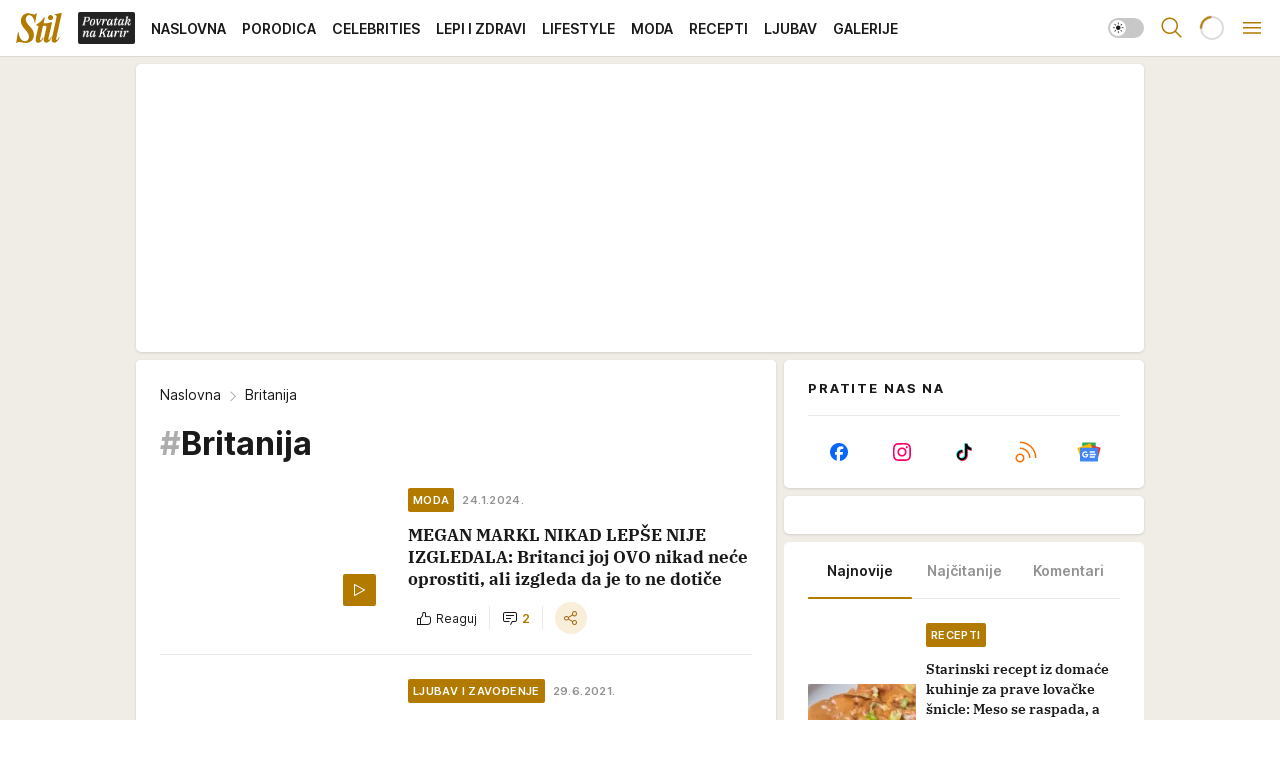

--- FILE ---
content_type: text/html; charset=utf-8
request_url: https://stil.kurir.rs/tag/4482/britanija
body_size: 41078
content:
<!DOCTYPE html><html  lang="en-US"><head><meta charset="utf-8"><meta name="viewport" content="width=device-width, initial-scale=1"><script type="importmap">{"imports":{"#entry":"/_nuxt/entry.C4M2rdKW.js"}}</script><script data-cfasync="false">(function(w,d,s,l,i){w[l]=w[l]||[];w[l].push({'gtm.start':
            new Date().getTime(),event:'gtm.js'});var f=d.getElementsByTagName(s)[0],
            j=d.createElement(s),dl=l!='dataLayer'?'&l='+l:'';j.async=true;j.src=
            'https://www.googletagmanager.com/gtm.js?id='+i+dl;f.parentNode.insertBefore(j,f);
            })(window,document,'script','dataLayer','GTM-5PPH8CR');</script><script>'use strict';(function(b,t,q,h,c,e,f,r,u,a,v,w,m,k,n,p,l){l=(d,g)=>{m=new URLSearchParams(q.search);m.has(d)?g=m.get(d):b[h]&&b[h].hasOwnProperty(d)&&(g=b[h][d]);return isNaN(+g)?g:+g};l('pjnx',!1)||(b[h]=b[h]||{},b[c]=b[c]||{},b[c][e]=b[c][e]||[],k=d=>{a.b[d]=performance.now();a.b[f](d)},n=(d,g)=>{for(;0<d.length;)g[f](d.shift())},p=()=>{a.p=b[c][e][f];b[c][e][f]=a.s[f].bind(a.s)},a=b["__"+h]={t:l('pjfsto',3E3),m:l('pjfstom',2),s:[()=>{k("s");b[c].pubads().setTargeting('pjpel',a.b)}],f:d=>{a.p&&
                (k('f'+d),b[c][e][f]=a.p,a.p=!1,n(a.s,b[c][e]))},g:()=>{a.p&&p();k('g');a.r=setTimeout(()=>a.f('t'),a.t+a.b.g*a.m)}},b[c][e].shift&&(n(b[c][e],a.s),a.b=[],b[c][e][f](()=>a.g()),p(),k('v'+r)))})(window,document,location,'pubjelly','googletag','cmd','push',4);</script><script src="https://pubjelly.nxjmp.com/a/main/pubjelly.js?key=na" async onerror="__pubjelly.f('e')"></script><link rel="canonical" href="https://stil.kurir.rs/tag/4482/britanija"><script>var googletag = googletag || {}; googletag.cmd = googletag.cmd || [];</script><script src="https://securepubads.g.doubleclick.net/tag/js/gpt.js" async></script><title>Britanija | Stil</title><script async data-cfasync="false">window.googletag=window.googletag||{},window.googletag.cmd=window.googletag.cmd||[];var packs=window.localStorage.getItem("df_packs"),packsParsed=packs&&JSON.parse(packs)||[];try{var a=window.localStorage.getItem("df_packsx"),s=a&&JSON.parse(a)||[];s.length&&(packsParsed=packsParsed.concat(s),packsParsed=Array.from(new Set(packsParsed)));var r,e=window.localStorage.getItem("df_packsy"),t=(e&&JSON.parse(e)||[]).map(function(a){return a.id});t.length&&(packsParsed=packsParsed.concat(t),packsParsed=Array.from(new Set(packsParsed)))}catch(d){}var standardPacks=window.localStorage.getItem("df_sp"),standardPacksParsed=standardPacks&&JSON.parse(standardPacks)||[];try{var g=window.localStorage.getItem("df_spx"),c=g&&JSON.parse(g)||[];c.length&&(standardPacksParsed=standardPacksParsed.concat(c),standardPacksParsed=Array.from(new Set(standardPacksParsed)));var o,n=window.localStorage.getItem("df_spy"),p=(n&&JSON.parse(n)||[]).map(function(a){return a.id});p.length&&(standardPacksParsed=standardPacksParsed.concat(p),standardPacksParsed=Array.from(new Set(standardPacksParsed)))}catch(P){}var platforms=window.localStorage.getItem("df_pl"),platformsParsed=platforms&&(JSON.parse(platforms)||[]);if(platformsParsed&&platformsParsed.length)for(var i=0;i<platformsParsed.length;i++)1===platformsParsed[i]&&packsParsed?window.googletag.cmd.push(function(){window.googletag.pubads().setTargeting("defractal",packsParsed)}):2===platformsParsed[i]&&packsParsed&&packsParsed.length?(window.midasWidgetTargeting=window.midasWidgetTargeting||{},window.midasWidgetTargeting.targetings=window.midasWidgetTargeting.targetings||[],window.midasWidgetTargeting.targetings.push({defractal:packsParsed})):3===platformsParsed[i]&&standardPacksParsed&&standardPacksParsed.length&&window.googletag.cmd.push(function(){window.googletag.pubads().setTargeting("defractal_sp",standardPacksParsed)});</script><script src="https://cdn.mediaoutcast.com/player/1.15.0/js/mov-init.min.js" async></script><script src="https://cdn.krakenoptimize.com/setup/get/7a2b0269-f7c9-4c32-daa8-08d71a5d0627" async body type="text/javascript" data-cfasync="false"></script><script src="https://static.cleverpush.com/channel/loader/s7qJzNDFrXcx8WGJj.js" async></script><script src="https://cdn.defractal.com/scripts/defractal-4-00440018-D8AE-4AA2-888A-6D96BFA98C3E.js" async></script><link rel="stylesheet" href="/_nuxt/entry.Dm9x_KUg.css" crossorigin><link rel="preload" as="font" href="https://static-stil.kurir.rs/fonts/Inter.var.woff2" type="font/woff2" crossorigin><link rel="preload" as="font" href="https://static-stil.kurir.rs/fonts/icomoon/icons.woff" type="font/woff" crossorigin><link rel="preload" as="image" href="https://static-stil.kurir.rs/api/v3/images/212/424/172532?ts=2025-02-21T23:03:57"><link rel="preload" as="image" href="https://static-stil.kurir.rs/api/v3/images/288/576/172532?ts=2025-02-21T23:03:57"><link rel="preload" as="image" href="https://static-stil.kurir.rs/api/v3/images/212/424/219976?ts=2025-10-09T14:03:19"><link rel="preload" as="image" href="https://static-stil.kurir.rs/api/v3/images/212/424/219976?ts=2025-10-09T14:03:19"><link rel="modulepreload" as="script" crossorigin href="/_nuxt/entry.C4M2rdKW.js"><link rel="preload" as="fetch" fetchpriority="low" crossorigin="anonymous" href="/_nuxt/builds/meta/90fb4246-efc5-4229-b671-c54d7d38d83b.json"><script data-cfasync="false">window.gdprAppliesGlobally=true;(function(){function n(e){if(!window.frames[e]){if(document.body&&document.body.firstChild){var t=document.body;var r=document.createElement("iframe");r.style.display="none";r.name=e;r.title=e;t.insertBefore(r,t.firstChild)}else{setTimeout(function(){n(e)},5)}}}function e(r,a,o,s,c){function e(e,t,r,n){if(typeof r!=="function"){return}if(!window[a]){window[a]=[]}var i=false;if(c){i=c(e,n,r)}if(!i){window[a].push({command:e,version:t,callback:r,parameter:n})}}e.stub=true;e.stubVersion=2;function t(n){if(!window[r]||window[r].stub!==true){return}if(!n.data){return}var i=typeof n.data==="string";var e;try{e=i?JSON.parse(n.data):n.data}catch(t){return}if(e[o]){var a=e[o];window[r](a.command,a.version,function(e,t){var r={};r[s]={returnValue:e,success:t,callId:a.callId};n.source.postMessage(i?JSON.stringify(r):r,"*")},a.parameter)}}const smt=window[r];if(typeof smt!=="function"){window[r]=e;if(window.addEventListener){window.addEventListener("message",t,false)}else{window.attachEvent("onmessage",t)}}}e("__uspapi","__uspapiBuffer","__uspapiCall","__uspapiReturn");n("__uspapiLocator");e("__tcfapi","__tcfapiBuffer","__tcfapiCall","__tcfapiReturn");n("__tcfapiLocator");(function(e){var t=document.createElement("link");t.rel="preconnect";t.as="script";var r=document.createElement("link");r.rel="dns-prefetch";r.as="script";var n=document.createElement("link");n.rel="preload";n.as="script";var i=document.createElement("script");i.id="spcloader";i.type="text/javascript";i["async"]=true;i.charset="utf-8";var a="https://sdk.privacy-center.org/"+e+"/loader.js?target="+document.location.hostname;if(window.didomiConfig&&window.didomiConfig.user){var o=window.didomiConfig.user;var s=o.country;var c=o.region;if(s){a=a+"&country="+s;if(c){a=a+"&region="+c}}}t.href="https://sdk.privacy-center.org/";r.href="https://sdk.privacy-center.org/";n.href=a;i.src=a;var d=document.getElementsByTagName("script")[0];d.parentNode.insertBefore(t,d);d.parentNode.insertBefore(r,d);d.parentNode.insertBefore(n,d);d.parentNode.insertBefore(i,d)})("82d80c84-586b-4519-bdef-240ed8c7f096")})();</script><script data-cfasync="false">function scrollDistance(i,n=66){if(!i||"function"!=typeof i)return;let e,o,t,d;window.addEventListener("scroll",function(l){o||(o=window.pageYOffset),window.clearTimeout(e),e=setTimeout(function(){t=window.pageYOffset,i(d=t-o,o,t),o=null,t=null,d=null},n)},!1)}window.didomiOnReady=window.didomiOnReady||[],window.didomiOnReady.push(function(i){i.notice.isVisible()&&scrollDistance(function(n){parseInt(Math.abs(n),10)>198&&i.notice.isVisible()&&i.setUserAgreeToAll()});if(i.notice.isVisible() && window.innerWidth <= 768){document.body.classList.remove("didomi-popup-open","didomi-popup-open-ios")}if(i.notice.isVisible()){document.querySelector(".didomi-popup").addEventListener("click", e=>{console.log(e)})}});</script><script>window.pp_gemius_identifier = 'd7A7W4eTsLadzLw0w9FHUMSZDpDK3A8azzmzCxJMh6f.P7';
                function gemius_pending(i) { window[i] = window[i] || function () { var x = window[i + '_pdata'] = window[i + '_pdata'] || []; x[x.length] = arguments; }; };
                gemius_pending('gemius_hit'); gemius_pending('gemius_event'); gemius_pending('gemius_init'); gemius_pending('pp_gemius_hit'); gemius_pending('pp_gemius_event'); gemius_pending('pp_gemius_init');
                (function (d, t) {
                    try {
                        var gt = d.createElement(t), s = d.getElementsByTagName(t)[0], l = 'http' + ((location.protocol == 'https:') ? 's' : ''); gt.setAttribute('async', 'async');
                        gt.setAttribute('defer', 'defer'); gt.src = l + '://gars.hit.gemius.pl/xgemius.js'; s.parentNode.insertBefore(gt, s);
                    } catch (e) { }
                })(document, 'script');</script><meta name="title" content="Britanija"><meta hid="description" name="description" content="Pročitaj najnovije vesti na temu:  Britanija | Stil"><meta hid="robots" property="robots" content="max-image-preview:large"><meta hid="og:type" property="og:type" content="website"><meta hid="og:title" property="og:title" content="Britanija"><meta hid="og:description" property="og:description" content="Stil 2024"><meta hid="og:image" property="og:image" content="https://stil.kurir.rs/img/share/stil.png"><meta hid="og:url" property="og:url" content="https://stil.kurir.rs/tag/4482/britanija"><meta hid="twitter:card" name="twitter:card" content="summary_large_image"><meta hid="twitter:title" name="twitter:title" content="Britanija"><meta hid="twitter:description" name="twitter:description" content="Stil 2024"><meta hid="twitter:image" name="twitter:image" content="https://stil.kurir.rs/img/share/stil.png"><meta hid="twitter.url" name="twitter.url" content="https://stil.kurir.rs/tag/4482/britanija"><link rel="icon" type="image/svg+xml" href="/favicons/stil/icon.svg" sizes="any"><link rel="icon" type="image/png" href="/favicons/stil/favicon-32x32.png" sizes="32x32"><link rel="icon" type="image/png" href="/favicons/stil/favicon-128x128.png" sizes="128x128"><link rel="apple-touch-icon" type="image/png" href="/favicons/stil/favicon-180x180.png" sizes="180x180"><link rel="icon" type="image/png" href="/favicons/stil/favicon-192x192.png" sizes="192x192"><link rel="icon" type="image/png" href="/favicons/stil/favicon-512x512.png" sizes="512x512"><link rel="alternate" hreflang="sr" href="https://stil.kurir.rs/tag/4482/britanija"><link rel="alternate" type="application/rss+xml" title="RSS feed for Naslovna" href="https://www.stil.kurir.rs/rss"><link rel="alternate" type="application/rss+xml" title="RSS feed for Najnovije" href="https://www.stil.kurir.rs/rss/najnovije-vesti"><link rel="alternate" type="application/rss+xml" title="RSS feed for Porodica" href="https://www.stil.kurir.rs/rss/porodica"><link rel="alternate" type="application/rss+xml" title="RSS feed for Celebrities" href="https://www.stil.kurir.rs/rss/celebrities"><link rel="alternate" type="application/rss+xml" title="RSS feed for Lepi & Zdravi" href="https://www.stil.kurir.rs/rss/lepi-zdravi"><link rel="alternate" type="application/rss+xml" title="RSS feed for Lifestyle" href="https://www.stil.kurir.rs/rss/lifestyle"><link rel="alternate" type="application/rss+xml" title="RSS feed for Moda" href="https://www.stil.kurir.rs/rss/moda"><link rel="alternate" type="application/rss+xml" title="RSS feed for Recepti" href="https://www.stil.kurir.rs/rss/recepti"><link rel="alternate" type="application/rss+xml" title="RSS feed for Ljubav" href="https://www.stil.kurir.rs/rss/ljubav"><link rel="alternate" type="application/rss+xml" title="RSS feed for Galerije" href="https://www.stil.kurir.rs/rss/foto-galerije"><script type="module" src="/_nuxt/entry.C4M2rdKW.js" crossorigin></script></head><body><div id="__nuxt"><div><div class="main light stil" style=""><!----><header class="header"><div class="container"><div class="header__content_wrap"><div class="header__content"><div class="header-logo"><a href="/" class="" title="Stil"><div class="header-logo__wrap"><svg class="logo-dimensions header-logo__image"><use xlink:href="/img/logo/stil.svg?v=28112025#logo-light"></use></svg><span class="header-logo__span">Stil</span></div></a></div><nav class="header-navigation"><div class="header-navigation__wrap"><ul class="header-navigation__list"><!--[--><li class="js_item_55 header-navigation__list-item"><a class="is-custom" href="https://www.kurir.rs/" target="_blank" rel="noopener"><span style="background-color:#232323;color:transparent;"><img src="https://static-stil.kurir.rs/api/v3/staticimages/povrataknakuriritalic3x.png" alt="Povratak na Kurir"><!----></span></a><!----></li><li class="js_item_1 header-navigation__list-item"><a href="/" class="has-no-background"><span style=""><!----><span>Naslovna</span></span></a><!----></li><li class="js_item_2 header-navigation__list-item"><a href="/porodica" class="has-no-background"><span style=""><!----><span>Porodica</span></span></a><!----></li><li class="js_item_6 header-navigation__list-item"><a href="/celebrities" class="has-no-background"><span style=""><!----><span>Celebrities</span></span></a><!----></li><li class="js_item_15 header-navigation__list-item"><a href="/lepi-zdravi" class="has-no-background"><span style=""><!----><span>Lepi i Zdravi</span></span></a><!----></li><li class="js_item_23 header-navigation__list-item"><a href="/lifestyle" class="has-no-background"><span style=""><!----><span>Lifestyle</span></span></a><!----></li><li class="js_item_36 header-navigation__list-item"><a href="/moda" class="has-no-background"><span style=""><!----><span>Moda</span></span></a><!----></li><li class="js_item_40 header-navigation__list-item"><a href="/recepti" class="has-no-background"><span style=""><!----><span>Recepti</span></span></a><!----></li><li class="js_item_41 header-navigation__list-item"><a href="/ljubav" class="has-no-background"><span style=""><!----><span>Ljubav</span></span></a><!----></li><li class="js_item_52 header-navigation__list-item"><a href="/foto-galerije" class="has-no-background"><span style=""><!----><span>Galerije</span></span></a><!----></li><!--]--></ul></div><span class="is-hidden header-navigation__list-item is-view-more">Još <i class="icon-overflow-menu--vertical view-more-icon" aria-hidden="true"></i><ul class="is-hidden header-subnavigation__children"><!--[--><!--]--></ul></span><!--[--><!--]--></nav><div class="header-extra"><div class="theme-toggle theme-toggle--light"><div class="icon-wrap icon-wrap_light"><i class="icon icon-light--filled" aria-hidden="true"></i></div><div class="icon-wrap icon-wrap_asleep"><i class="icon icon-asleep--filled" aria-hidden="true"></i></div></div><div class="header-extra__icon"><i class="icon-search" aria-hidden="true"></i><div class="header-search"><div class="header-search-wrap"><form><input type="text" class="input" placeholder=" Pretraži Stil"><!----></form><div class="header-search__close"><i aria-hidden="true" class="icon icon-close"></i></div></div></div></div><div class="header-extra__icon" style="display:none;"><i class="icon-headphones-custom" aria-hidden="true"></i></div><!--[--><div class="header-extra__icon isSpinner"><div class="spinner" data-v-eba6742f></div></div><!--]--><div class="header-extra__icon" style="display:none;"><i class="icon-notification" aria-hidden="true"></i></div><div class="header-extra__icon header-extra__menu"><i class="icon-menu" aria-hidden="true"></i></div><div class="navigation-drawer" style="right:-100%;"><div class="navigation-drawer__header"><div class="navigation-drawer__logo"><svg class="navigation-drawer__logo_image"><use xlink:href="/img/logo/stil.svg?v=28112025#logo-drawer-light"></use></svg></div><div class="navigation-drawer__close"><i class="icon-close" aria-hidden="true"></i></div></div><div class="navigation-drawer__tabs"><span class="is-active">Kategorije</span><span class="">Ostalo</span></div><!----><div class="navigation-drawer__footer"><ul class="social-menu__list"><!--[--><li class="social-menu__list-item"><a href="https://www.facebook.com/Stil.kurir.rs/" target="_blank" rel="noopener" aria-label="Facebook"><i class="icon-logo--facebook social-menu__list-icon" aria-hidden="true"></i></a></li><li class="social-menu__list-item"><a href="https://www.instagram.com/stil.kurir.rs/" target="_blank" rel="noopener" aria-label="Instagram"><i class="icon-logo--instagram social-menu__list-icon" aria-hidden="true"></i></a></li><li class="social-menu__list-item"><a href="https://www.tiktok.com/@stil.magazin" target="_blank" rel="noopener" aria-label="TikTok"><i class="icon-logo--tiktok social-menu__list-icon" aria-hidden="true"></i></a></li><li class="social-menu__list-item"><a href="https://stil.kurir.rs/rss-feed" target="_blank" rel="noopener" aria-label="RSS"><i class="icon-logo--rss social-menu__list-icon" aria-hidden="true"></i></a></li><li class="social-menu__list-item"><a href="https://news.google.com/publications/CAAiEFdWsyBIb3hBaWESgTv-_xUqFAgKIhBXVrMgSG94QWlhEoE7_v8V?hl=sr&amp;gl=RS&amp;ceid=RS%3Asr" target="_blank" rel="noopener" aria-label="Google News"><i class="icon-logo--googlenews social-menu__list-icon" aria-hidden="true"></i></a></li><!--]--></ul></div></div></div></div></div></div></header><!--[--><!--]--><div class="generic-page" data-v-b527da3b><div class="main-container wallpaper-helper" data-v-b527da3b><!--[--><!----><div class="wallpaper-wrapper"><div class="container"><div id="wallpaper-left" class="wallpaper-left wallpaper-watch"></div><div id="wallpaper-right" class="wallpaper-right wallpaper-watch"></div></div></div><div class="main_wrapper"><div class="container"><div id="wallpaper-top" class="wallpaper-top"></div></div><!--[--><!--[--><!----><!--]--><!--[--><div class="generic-component" data-v-a6cdc878><div class="container" data-v-a6cdc878><!--[--><div class="generic-component" data-v-a6cdc878><div class="container placeholder250px hasTopMargin" data-v-a6cdc878><div class="gpt-ad-banner"><div position="0" lazy="false"></div></div></div></div><div class="generic-component" data-v-a6cdc878><div class="is-main" data-v-a6cdc878><div class="is-main is-content" data-v-1df6af20><div class="full-width" data-v-1df6af20><div class="sticky-scroll-container isSticky" data-v-1df6af20><!--[--><!--[--><div class="generic-component" data-v-1df6af20 data-v-a6cdc878><div class="archive-acl is-tag-archive" data-v-a6cdc878 data-v-e790c2ad><div class="c-list-feed" data-v-e790c2ad><div class="news-feed" data-v-e790c2ad data-v-8cf1da25><!--[--><div class="tag-description-header" data-v-e790c2ad><div class="breadcrumbs-wrap isArchiveBreadcrumbs" data-v-e790c2ad data-v-77f0710d><div class="breadcrumbs" data-v-77f0710d><a href="/" class="breadcrumbs-link" data-v-77f0710d>Naslovna</a><!--[--><div class="breadcrumbs-icon-container" data-v-77f0710d><i class="icon-chevron--right" aria-hidden="true" data-v-77f0710d></i><span class="breadcrumbs-title" data-v-77f0710d>Britanija</span></div><!--]--></div></div><span class="archive-hash" data-v-e790c2ad>#</span><h1 class="archive-title" data-v-e790c2ad>Britanija</h1></div><!--]--><div class="" data-v-8cf1da25><!--[--><!--[--><!----><div class="feed-list-item" data-v-8cf1da25><!----><div class="card card-wrap type-news-card-c is-compact" is-archive-date="false" data-v-8cf1da25 data-v-e0bd3699><a href="/moda/216089/prvo-pojavljivanje-megan-markl-nakon-sto-je-kejt-otisla-u-bolnicu" class="card-link" rel="rel"><!--[--><!--[--><!--]--><div class="card-content"><div class="card-text-content"><!--[--><div class="card-labels-wrap" data-v-e0bd3699><div class="card-labels" data-v-e0bd3699 data-v-90f034e1><!----><!----><!----><!----><!----><!----><!----><!----><div class="is-secondary  is-custom card-label card-label-wrap" data-v-90f034e1 data-v-d3a173a3><!----><!----><span class="label-text" data-v-d3a173a3>Moda</span></div><div class="is-secondary-alt is-custom card-label card-label-wrap" data-v-90f034e1 data-v-d3a173a3><!----><!----><span class="label-text" data-v-d3a173a3>24.1.2024.</span></div><!----></div></div><!--]--><!--[--><div class="card-title" data-v-e0bd3699><!----><h2 class="title" data-v-e0bd3699>MEGAN MARKL NIKAD LEPŠE NIJE IZGLEDALA: Britanci joj OVO nikad neće oprostiti, ali izgleda da je to ne dotiče</h2></div><!--]--><!--[--><!--]--><!--[--><!--]--><!--[--><div class="card-engagement-bar card-engagement-bar-wrap" data-v-e0bd3699><div class="card-engagement-bar__left"><div role="button" class="btn"><i class="icon-thumbs-up"></i><!----><!----><!----><!--[-->Reaguj<!--]--></div><!----><div class="card-divider card-divider-wrap"></div><div role="button" class="btn"><!--[--><i class="icon-chat"></i><span class="comment-counter">2</span><!--]--></div></div><div class="card-engagement-bar__right"><div class="card-divider card-divider-wrap"></div><span role="button" aria-label="share" class="btn--round"><i class="icon-share"></i></span><!----></div></div><!--]--></div><!--[--><div class="card-multimedia__content" data-v-e0bd3699><div class="card-labels" data-v-e0bd3699 data-v-90f034e1><!----><!----><!----><!----><!----><!----><!----><!----><!----><!----><!----></div><div class="card-multimedia card-multimedia-wrap" is-small="false" data-v-e0bd3699 data-v-0706ceca><!--[--><!--[--><figure class="" data-v-0706ceca><div class="card-image-container" data-v-0706ceca data-v-5dd722de><picture class="" data-v-5dd722de><!--[--><source media="(max-width: 1023px)" srcset="https://static-stil.kurir.rs/api/v3/images/212/424/172532?ts=2025-02-21T23:03:57" data-v-5dd722de><source media="(min-width: 1024px)" srcset="https://static-stil.kurir.rs/api/v3/images/288/576/172532?ts=2025-02-21T23:03:57" data-v-5dd722de><!--]--><img src="https://static-stil.kurir.rs/api/v3/images/212/424/172532?ts=2025-02-21T23:03:57" srcset="https://static-stil.kurir.rs/api/v3/images/212/424/172532?ts=2025-02-21T23:03:57" alt="profimedia0839982148.jpg" class="" style="" data-v-5dd722de></picture></div><div class="multimedia-icon-wrapper" data-v-0706ceca><div class="is-custom card-label card-label-wrap card-label-wrap has-icon is-video" data-v-0706ceca data-v-d3a173a3><!----><i class="icon-play" data-v-d3a173a3></i><!----></div><!----></div><!----></figure><!--]--><!--]--></div></div><!--]--></div><!----><!--]--></a><!--[--><!--]--><!----></div></div><!--[--><!----><!--]--><!--]--><!--[--><!----><div class="feed-list-item" data-v-8cf1da25><div class="card-divider card-divider-wrap card-divider" data-v-8cf1da25 data-v-49e31b96></div><div class="card card-wrap type-news-card-c is-compact" is-archive-date="false" data-v-8cf1da25 data-v-e0bd3699><a href="/ljubav/ljubav-zavodenje/154161/kako-je-ministar-zdravlja-pao-zbog-ljubavnice-dok-je-razmenjivao-poljupce-u-liftu-narod-mu-zamerio-krsenje-distance" class="card-link" rel="rel"><!--[--><!--[--><!--]--><div class="card-content"><div class="card-text-content"><!--[--><div class="card-labels-wrap" data-v-e0bd3699><div class="card-labels" data-v-e0bd3699 data-v-90f034e1><!----><!----><!----><!----><!----><!----><!----><!----><div class="is-secondary  is-custom card-label card-label-wrap" data-v-90f034e1 data-v-d3a173a3><!----><!----><span class="label-text" data-v-d3a173a3>Ljubav i zavođenje</span></div><div class="is-secondary-alt is-custom card-label card-label-wrap" data-v-90f034e1 data-v-d3a173a3><!----><!----><span class="label-text" data-v-d3a173a3>29.6.2021.</span></div><!----></div></div><!--]--><!--[--><div class="card-title" data-v-e0bd3699><!----><h2 class="title" data-v-e0bd3699>KAKO JE MINISTAR ZDRAVLJA PAO ZBOG LJUBAVNICE: Dok je razmenjivao poljupce u liftu, narod mu zamerio kršenje distance!</h2></div><!--]--><!--[--><!--]--><!--[--><!--]--><!--[--><div class="card-engagement-bar card-engagement-bar-wrap" data-v-e0bd3699><div class="card-engagement-bar__left"><div role="button" class="btn"><i class="icon-thumbs-up"></i><!----><!----><!----><!--[-->Reaguj<!--]--></div><!----><div class="card-divider card-divider-wrap"></div><div role="button" class="btn"><!--[--><i class="icon-add-comment"></i><span class="text-add-comment">Komentariši</span><!--]--></div></div><div class="card-engagement-bar__right"><div class="card-divider card-divider-wrap"></div><span role="button" aria-label="share" class="btn--round"><i class="icon-share"></i></span><!----></div></div><!--]--></div><!--[--><div class="card-multimedia__content" data-v-e0bd3699><div class="card-labels" data-v-e0bd3699 data-v-90f034e1><!----><!----><!----><!----><!----><!----><!----><!----><!----><!----><!----></div><div class="card-multimedia card-multimedia-wrap" is-small="false" data-v-e0bd3699 data-v-0706ceca><!--[--><!--[--><figure class="" data-v-0706ceca><div class="card-image-container" data-v-0706ceca data-v-5dd722de><picture class="" data-v-5dd722de><!--[--><source media="(max-width: 1023px)" srcset="https://static-stil.kurir.rs/api/v3/images/212/424/123256?ts=2025-02-22T01:00:53" data-v-5dd722de><source media="(min-width: 1024px)" srcset="https://static-stil.kurir.rs/api/v3/images/288/576/123256?ts=2025-02-22T01:00:53" data-v-5dd722de><!--]--><img src="https://static-stil.kurir.rs/api/v3/images/212/424/123256?ts=2025-02-22T01:00:53" srcset="https://static-stil.kurir.rs/api/v3/images/212/424/123256?ts=2025-02-22T01:00:53" alt="profimedia0618122581.jpg" class="" loading="lazy" style="" data-v-5dd722de></picture></div><div class="multimedia-icon-wrapper" data-v-0706ceca><!----><!----></div><!----></figure><!--]--><!--]--></div></div><!--]--></div><!----><!--]--></a><!--[--><!--]--><!----></div></div><!--[--><!----><!--]--><!--]--><!--[--><!----><div class="feed-list-item" data-v-8cf1da25><div class="card-divider card-divider-wrap card-divider" data-v-8cf1da25 data-v-49e31b96></div><div class="card card-wrap type-news-card-c is-compact" is-archive-date="false" data-v-8cf1da25 data-v-e0bd3699><a href="/celebrities/121787/ovo-je-najgori-moguci-trenutak-da-molite-za-paznju-zasto-su-britanci-ponovo-napali-megan-i-harija" class="card-link" rel="rel"><!--[--><!--[--><!--]--><div class="card-content"><div class="card-text-content"><!--[--><div class="card-labels-wrap" data-v-e0bd3699><div class="card-labels" data-v-e0bd3699 data-v-90f034e1><!----><!----><!----><!----><!----><!----><!----><!----><div class="is-secondary  is-custom card-label card-label-wrap" data-v-90f034e1 data-v-d3a173a3><!----><!----><span class="label-text" data-v-d3a173a3>Celebrities</span></div><div class="is-secondary-alt is-custom card-label card-label-wrap" data-v-90f034e1 data-v-d3a173a3><!----><!----><span class="label-text" data-v-d3a173a3>7.4.2020.</span></div><!----></div></div><!--]--><!--[--><div class="card-title" data-v-e0bd3699><!----><h2 class="title" data-v-e0bd3699>Ovo je najgori mogući trenutak da molite za pažnju: Zašto su Britanci ponovo napali Megan i Harija!</h2></div><!--]--><!--[--><!--]--><!--[--><!--]--><!--[--><div class="card-engagement-bar card-engagement-bar-wrap" data-v-e0bd3699><div class="card-engagement-bar__left"><div role="button" class="btn"><i class="icon-thumbs-up"></i><!----><!----><!----><!--[-->Reaguj<!--]--></div><!----><div class="card-divider card-divider-wrap"></div><div role="button" class="btn"><!--[--><i class="icon-add-comment"></i><span class="text-add-comment">Komentariši</span><!--]--></div></div><div class="card-engagement-bar__right"><div class="card-divider card-divider-wrap"></div><span role="button" aria-label="share" class="btn--round"><i class="icon-share"></i></span><!----></div></div><!--]--></div><!--[--><div class="card-multimedia__content" data-v-e0bd3699><div class="card-labels" data-v-e0bd3699 data-v-90f034e1><!----><!----><!----><!----><!----><!----><!----><!----><!----><!----><!----></div><div class="card-multimedia card-multimedia-wrap" is-small="false" data-v-e0bd3699 data-v-0706ceca><!--[--><!--[--><figure class="" data-v-0706ceca><div class="card-image-container" data-v-0706ceca data-v-5dd722de><picture class="" data-v-5dd722de><!--[--><source media="(max-width: 1023px)" srcset="https://static-stil.kurir.rs/api/v3/images/212/424/89801?ts=2025-02-22T02:33:59" data-v-5dd722de><source media="(min-width: 1024px)" srcset="https://static-stil.kurir.rs/api/v3/images/288/576/89801?ts=2025-02-22T02:33:59" data-v-5dd722de><!--]--><img src="https://static-stil.kurir.rs/api/v3/images/212/424/89801?ts=2025-02-22T02:33:59" srcset="https://static-stil.kurir.rs/api/v3/images/212/424/89801?ts=2025-02-22T02:33:59" alt="yuzi-mok-epa-yui-mok--pool.jpg" class="" loading="lazy" style="" data-v-5dd722de></picture></div><div class="multimedia-icon-wrapper" data-v-0706ceca><!----><!----></div><!----></figure><!--]--><!--]--></div></div><!--]--></div><!----><!--]--></a><!--[--><!--]--><!----></div></div><!--[--><!----><!--]--><!--]--><!--[--><!----><div class="feed-list-item" data-v-8cf1da25><div class="card-divider card-divider-wrap card-divider" data-v-8cf1da25 data-v-49e31b96></div><div class="card card-wrap type-news-card-c is-compact" is-archive-date="false" data-v-8cf1da25 data-v-e0bd3699><a href="/celebrities/suska-se/119955/to-je-bahato-bezobrazno-i-nezahvalno-evo-sta-su-megan-i-hari-sada-priredili-kraljevskoj-porodici-i-citavoj-britaniji" class="card-link" rel="rel"><!--[--><!--[--><!--]--><div class="card-content"><div class="card-text-content"><!--[--><div class="card-labels-wrap" data-v-e0bd3699><div class="card-labels" data-v-e0bd3699 data-v-90f034e1><!----><!----><!----><!----><!----><!----><!----><!----><div class="is-secondary  is-custom card-label card-label-wrap" data-v-90f034e1 data-v-d3a173a3><!----><!----><span class="label-text" data-v-d3a173a3>Šuška se</span></div><div class="is-secondary-alt is-custom card-label card-label-wrap" data-v-90f034e1 data-v-d3a173a3><!----><!----><span class="label-text" data-v-d3a173a3>5.3.2020.</span></div><!----></div></div><!--]--><!--[--><div class="card-title" data-v-e0bd3699><!----><h2 class="title" data-v-e0bd3699>To je bahato, bezobrazno i nezahvalno: Evo šta su Megan i Hari sada priredili kraljevskoj porodici i čitavoj Britaniji!</h2></div><!--]--><!--[--><!--]--><!--[--><!--]--><!--[--><div class="card-engagement-bar card-engagement-bar-wrap" data-v-e0bd3699><div class="card-engagement-bar__left"><div role="button" class="btn"><i class="icon-thumbs-up"></i><!----><!----><!----><!--[-->Reaguj<!--]--></div><!----><div class="card-divider card-divider-wrap"></div><div role="button" class="btn"><!--[--><i class="icon-chat"></i><span class="comment-counter">17</span><!--]--></div></div><div class="card-engagement-bar__right"><div class="card-divider card-divider-wrap"></div><span role="button" aria-label="share" class="btn--round"><i class="icon-share"></i></span><!----></div></div><!--]--></div><!--[--><div class="card-multimedia__content" data-v-e0bd3699><div class="card-labels" data-v-e0bd3699 data-v-90f034e1><!----><!----><!----><!----><!----><!----><!----><!----><!----><!----><!----></div><div class="card-multimedia card-multimedia-wrap" is-small="false" data-v-e0bd3699 data-v-0706ceca><!--[--><!--[--><figure class="" data-v-0706ceca><div class="card-image-container" data-v-0706ceca data-v-5dd722de><picture class="" data-v-5dd722de><!--[--><source media="(max-width: 1023px)" srcset="https://static-stil.kurir.rs/api/v3/images/212/424/100860?ts=2025-02-22T01:58:40" data-v-5dd722de><source media="(min-width: 1024px)" srcset="https://static-stil.kurir.rs/api/v3/images/288/576/100860?ts=2025-02-22T01:58:40" data-v-5dd722de><!--]--><img src="https://static-stil.kurir.rs/api/v3/images/212/424/100860?ts=2025-02-22T01:58:40" srcset="https://static-stil.kurir.rs/api/v3/images/212/424/100860?ts=2025-02-22T01:58:40" alt="profimedia0489295221.jpg" class="" loading="lazy" style="" data-v-5dd722de></picture></div><div class="multimedia-icon-wrapper" data-v-0706ceca><!----><!----></div><!----></figure><!--]--><!--]--></div></div><!--]--></div><!----><!--]--></a><!--[--><!--]--><!----></div></div><!--[--><!----><!--]--><!--]--><!--[--><!----><div class="feed-list-item" data-v-8cf1da25><div class="card-divider card-divider-wrap card-divider" data-v-8cf1da25 data-v-49e31b96></div><div class="card card-wrap type-news-card-c is-compact" is-archive-date="false" data-v-8cf1da25 data-v-e0bd3699><a href="/porodica/vase-dete-vi/85925/najveca-porodica-ne-prestaje-da-se-siri-cekaju-21-dete-a-vec-imaju-i-troje-unucadi-video" class="card-link" rel="rel"><!--[--><!--[--><!--]--><div class="card-content"><div class="card-text-content"><!--[--><div class="card-labels-wrap" data-v-e0bd3699><div class="card-labels" data-v-e0bd3699 data-v-90f034e1><!----><!----><!----><!----><!----><!----><!----><!----><div class="is-secondary  is-custom card-label card-label-wrap" data-v-90f034e1 data-v-d3a173a3><!----><!----><span class="label-text" data-v-d3a173a3>Vaše dete i vi</span></div><div class="is-secondary-alt is-custom card-label card-label-wrap" data-v-90f034e1 data-v-d3a173a3><!----><!----><span class="label-text" data-v-d3a173a3>1.6.2018.</span></div><!----></div></div><!--]--><!--[--><div class="card-title" data-v-e0bd3699><!----><h2 class="title" data-v-e0bd3699>Najveća porodica ne prestaje da se širi: Čekaju 21. dete, a već imaju i troje unučadi! (VIDEO)</h2></div><!--]--><!--[--><!--]--><!--[--><!--]--><!--[--><div class="card-engagement-bar card-engagement-bar-wrap" data-v-e0bd3699><div class="card-engagement-bar__left"><div role="button" class="btn"><i class="icon-thumbs-up"></i><!----><!----><!----><!--[-->Reaguj<!--]--></div><!----><div class="card-divider card-divider-wrap"></div><div role="button" class="btn"><!--[--><i class="icon-add-comment"></i><span class="text-add-comment">Komentariši</span><!--]--></div></div><div class="card-engagement-bar__right"><div class="card-divider card-divider-wrap"></div><span role="button" aria-label="share" class="btn--round"><i class="icon-share"></i></span><!----></div></div><!--]--></div><!--[--><div class="card-multimedia__content" data-v-e0bd3699><div class="card-labels" data-v-e0bd3699 data-v-90f034e1><!----><!----><!----><!----><!----><!----><!----><!----><!----><!----><!----></div><div class="card-multimedia card-multimedia-wrap" is-small="false" data-v-e0bd3699 data-v-0706ceca><!--[--><!--[--><figure class="" data-v-0706ceca><div class="card-image-container" data-v-0706ceca data-v-5dd722de><picture class="" data-v-5dd722de><!--[--><source media="(max-width: 1023px)" srcset="https://static-stil.kurir.rs/api/v3/images/212/424/76443?ts=2025-02-22T03:04:05" data-v-5dd722de><source media="(min-width: 1024px)" srcset="https://static-stil.kurir.rs/api/v3/images/288/576/76443?ts=2025-02-22T03:04:05" data-v-5dd722de><!--]--><img src="https://static-stil.kurir.rs/api/v3/images/212/424/76443?ts=2025-02-22T03:04:05" srcset="https://static-stil.kurir.rs/api/v3/images/212/424/76443?ts=2025-02-22T03:04:05" alt="screenshot-5.jpg" class="" loading="lazy" style="" data-v-5dd722de></picture></div><div class="multimedia-icon-wrapper" data-v-0706ceca><div class="is-custom card-label card-label-wrap card-label-wrap has-icon is-video" data-v-0706ceca data-v-d3a173a3><!----><i class="icon-play" data-v-d3a173a3></i><!----></div><!----></div><!----></figure><!--]--><!--]--></div></div><!--]--></div><!----><!--]--></a><!--[--><!--]--><!----></div></div><!--[--><!----><!--]--><!--]--><!--[--><!----><div class="feed-list-item" data-v-8cf1da25><div class="card-divider card-divider-wrap card-divider" data-v-8cf1da25 data-v-49e31b96></div><div class="card card-wrap type-news-card-c is-compact" is-archive-date="false" data-v-8cf1da25 data-v-e0bd3699><a href="/celebrities/vip-prica/83007/tuga-ih-povezala-otkrivene-tajne-o-bolnom-detinjstvu-i-ljubavna-prica-princa-harija-i-megan-markl" class="card-link" rel="rel"><!--[--><!--[--><!--]--><div class="card-content"><div class="card-text-content"><!--[--><div class="card-labels-wrap" data-v-e0bd3699><div class="card-labels" data-v-e0bd3699 data-v-90f034e1><!----><!----><!----><!----><!----><!----><!----><!----><div class="is-secondary  is-custom card-label card-label-wrap" data-v-90f034e1 data-v-d3a173a3><!----><!----><span class="label-text" data-v-d3a173a3>Vip priča</span></div><div class="is-secondary-alt is-custom card-label card-label-wrap" data-v-90f034e1 data-v-d3a173a3><!----><!----><span class="label-text" data-v-d3a173a3>19.4.2018.</span></div><!----></div></div><!--]--><!--[--><div class="card-title" data-v-e0bd3699><!----><h2 class="title" data-v-e0bd3699>Tuga ih povezala: Otkrivene tajne o bolnom detinjstvu i ljubavna priča princa Harija i Megan Markl!</h2></div><!--]--><!--[--><!--]--><!--[--><!--]--><!--[--><div class="card-engagement-bar card-engagement-bar-wrap" data-v-e0bd3699><div class="card-engagement-bar__left"><div role="button" class="btn"><i class="icon-thumbs-up"></i><!----><!----><!----><!--[-->Reaguj<!--]--></div><!----><div class="card-divider card-divider-wrap"></div><div role="button" class="btn"><!--[--><i class="icon-add-comment"></i><span class="text-add-comment">Komentariši</span><!--]--></div></div><div class="card-engagement-bar__right"><div class="card-divider card-divider-wrap"></div><span role="button" aria-label="share" class="btn--round"><i class="icon-share"></i></span><!----></div></div><!--]--></div><!--[--><div class="card-multimedia__content" data-v-e0bd3699><div class="card-labels" data-v-e0bd3699 data-v-90f034e1><!----><!----><!----><!----><!----><!----><!----><!----><!----><!----><!----></div><div class="card-multimedia card-multimedia-wrap" is-small="false" data-v-e0bd3699 data-v-0706ceca><!--[--><!--[--><figure class="" data-v-0706ceca><div class="card-image-container" data-v-0706ceca data-v-5dd722de><picture class="" data-v-5dd722de><!--[--><source media="(max-width: 1023px)" srcset="https://static-stil.kurir.rs/api/v3/images/212/424/72392?ts=2025-02-22T03:12:26" data-v-5dd722de><source media="(min-width: 1024px)" srcset="https://static-stil.kurir.rs/api/v3/images/288/576/72392?ts=2025-02-22T03:12:26" data-v-5dd722de><!--]--><img src="https://static-stil.kurir.rs/api/v3/images/212/424/72392?ts=2025-02-22T03:12:26" srcset="https://static-stil.kurir.rs/api/v3/images/212/424/72392?ts=2025-02-22T03:12:26" alt="reuters-pool.jpg" class="" loading="lazy" style="" data-v-5dd722de></picture></div><div class="multimedia-icon-wrapper" data-v-0706ceca><!----><!----></div><!----></figure><!--]--><!--]--></div></div><!--]--></div><!----><!--]--></a><!--[--><!--]--><!----></div></div><!--[--><!----><!--]--><!--]--><!--[--><!----><div class="feed-list-item" data-v-8cf1da25><div class="card-divider card-divider-wrap card-divider" data-v-8cf1da25 data-v-49e31b96></div><div class="card card-wrap type-news-card-c is-compact" is-archive-date="false" data-v-8cf1da25 data-v-e0bd3699><a href="/celebrities/vip-prica/39724/od-ljubavnice-do-supruge-princa-carlsa-cekala-na-ljubav-punih-40-godina" class="card-link" rel="rel"><!--[--><!--[--><!--]--><div class="card-content"><div class="card-text-content"><!--[--><div class="card-labels-wrap" data-v-e0bd3699><div class="card-labels" data-v-e0bd3699 data-v-90f034e1><!----><!----><!----><!----><!----><!----><!----><!----><div class="is-secondary  is-custom card-label card-label-wrap" data-v-90f034e1 data-v-d3a173a3><!----><!----><span class="label-text" data-v-d3a173a3>Vip priča</span></div><div class="is-secondary-alt is-custom card-label card-label-wrap" data-v-90f034e1 data-v-d3a173a3><!----><!----><span class="label-text" data-v-d3a173a3>30.8.2017.</span></div><!----></div></div><!--]--><!--[--><div class="card-title" data-v-e0bd3699><!----><h2 class="title" data-v-e0bd3699>Od ljubavnice do supruge princa Čarlsa: Čekala na ljubav punih 40 godina!</h2></div><!--]--><!--[--><!--]--><!--[--><!--]--><!--[--><div class="card-engagement-bar card-engagement-bar-wrap" data-v-e0bd3699><div class="card-engagement-bar__left"><div role="button" class="btn"><i class="icon-thumbs-up"></i><!----><!----><!----><!--[-->Reaguj<!--]--></div><!----><div class="card-divider card-divider-wrap"></div><div role="button" class="btn"><!--[--><i class="icon-chat"></i><span class="comment-counter">2</span><!--]--></div></div><div class="card-engagement-bar__right"><div class="card-divider card-divider-wrap"></div><span role="button" aria-label="share" class="btn--round"><i class="icon-share"></i></span><!----></div></div><!--]--></div><!--[--><div class="card-multimedia__content" data-v-e0bd3699><div class="card-labels" data-v-e0bd3699 data-v-90f034e1><!----><!----><!----><!----><!----><!----><!----><!----><!----><!----><!----></div><div class="card-multimedia card-multimedia-wrap" is-small="false" data-v-e0bd3699 data-v-0706ceca><!--[--><!--[--><figure class="" data-v-0706ceca><div class="card-image-container" data-v-0706ceca data-v-5dd722de><picture class="" data-v-5dd722de><!--[--><source media="(max-width: 1023px)" srcset="https://static-stil.kurir.rs/api/v3/images/212/424/30423?ts=2025-02-22T04:58:42" data-v-5dd722de><source media="(min-width: 1024px)" srcset="https://static-stil.kurir.rs/api/v3/images/288/576/30423?ts=2025-02-22T04:58:42" data-v-5dd722de><!--]--><img src="https://static-stil.kurir.rs/api/v3/images/212/424/30423?ts=2025-02-22T04:58:42" srcset="https://static-stil.kurir.rs/api/v3/images/212/424/30423?ts=2025-02-22T04:58:42" alt="kamila-parker.jpg" class="" loading="lazy" style="" data-v-5dd722de></picture></div><div class="multimedia-icon-wrapper" data-v-0706ceca><!----><!----></div><!----></figure><!--]--><!--]--></div></div><!--]--></div><!----><!--]--></a><!--[--><!--]--><!----></div></div><!--[--><!----><!--]--><!--]--><!--[--><!----><div class="feed-list-item" data-v-8cf1da25><div class="card-divider card-divider-wrap card-divider" data-v-8cf1da25 data-v-49e31b96></div><div class="card card-wrap type-news-card-c is-compact" is-archive-date="false" data-v-8cf1da25 data-v-e0bd3699><a href="/vesti/38736/jugo-u-britaniji-proglasen-za-najgori-automobil-svih-vremena" class="card-link" rel="rel"><!--[--><!--[--><!--]--><div class="card-content"><div class="card-text-content"><!--[--><div class="card-labels-wrap" data-v-e0bd3699><div class="card-labels" data-v-e0bd3699 data-v-90f034e1><!----><!----><!----><!----><!----><!----><!----><!----><div class="is-secondary  is-custom card-label card-label-wrap" data-v-90f034e1 data-v-d3a173a3><!----><!----><span class="label-text" data-v-d3a173a3>Vesti</span></div><div class="is-secondary-alt is-custom card-label card-label-wrap" data-v-90f034e1 data-v-d3a173a3><!----><!----><span class="label-text" data-v-d3a173a3>28.8.2017.</span></div><!----></div></div><!--]--><!--[--><div class="card-title" data-v-e0bd3699><!----><h2 class="title" data-v-e0bd3699>Jugo u Britaniji proglašen za najgori automobil svih vremena!</h2></div><!--]--><!--[--><!--]--><!--[--><!--]--><!--[--><div class="card-engagement-bar card-engagement-bar-wrap" data-v-e0bd3699><div class="card-engagement-bar__left"><div role="button" class="btn"><i class="icon-thumbs-up"></i><!----><!----><!----><!--[-->Reaguj<!--]--></div><!----><div class="card-divider card-divider-wrap"></div><div role="button" class="btn"><!--[--><i class="icon-add-comment"></i><span class="text-add-comment">Komentariši</span><!--]--></div></div><div class="card-engagement-bar__right"><div class="card-divider card-divider-wrap"></div><span role="button" aria-label="share" class="btn--round"><i class="icon-share"></i></span><!----></div></div><!--]--></div><!--[--><div class="card-multimedia__content" data-v-e0bd3699><div class="card-labels" data-v-e0bd3699 data-v-90f034e1><!----><!----><!----><!----><!----><!----><!----><!----><!----><!----><!----></div><div class="card-multimedia card-multimedia-wrap" is-small="false" data-v-e0bd3699 data-v-0706ceca><!--[--><!--[--><figure class="" data-v-0706ceca><div class="card-image-container" data-v-0706ceca data-v-5dd722de><picture class="" data-v-5dd722de><!--[--><source media="(max-width: 1023px)" srcset="https://static-stil.kurir.rs/api/v3/images/212/424/31866?ts=2025-02-22T04:55:18" data-v-5dd722de><source media="(min-width: 1024px)" srcset="https://static-stil.kurir.rs/api/v3/images/288/576/31866?ts=2025-02-22T04:55:18" data-v-5dd722de><!--]--><img src="https://static-stil.kurir.rs/api/v3/images/212/424/31866?ts=2025-02-22T04:55:18" srcset="https://static-stil.kurir.rs/api/v3/images/212/424/31866?ts=2025-02-22T04:55:18" alt="yugo.jpg" class="" loading="lazy" style="" data-v-5dd722de></picture></div><div class="multimedia-icon-wrapper" data-v-0706ceca><!----><!----></div><!----></figure><!--]--><!--]--></div></div><!--]--></div><!----><!--]--></a><!--[--><!--]--><!----></div></div><!--[--><!----><!--]--><!--]--><!--[--><!----><div class="feed-list-item" data-v-8cf1da25><div class="card-divider card-divider-wrap card-divider" data-v-8cf1da25 data-v-49e31b96></div><div class="card card-wrap type-news-card-c is-compact" is-archive-date="false" data-v-8cf1da25 data-v-e0bd3699><a href="/lifestyle/zanimljivosti/27512/ona-moze-i-sta-drugi-ne-mogu-8-cudnih-moci-britanske-kraljice" class="card-link" rel="rel"><!--[--><!--[--><!--]--><div class="card-content"><div class="card-text-content"><!--[--><div class="card-labels-wrap" data-v-e0bd3699><div class="card-labels" data-v-e0bd3699 data-v-90f034e1><!----><!----><!----><!----><!----><!----><!----><!----><div class="is-secondary  is-custom card-label card-label-wrap" data-v-90f034e1 data-v-d3a173a3><!----><!----><span class="label-text" data-v-d3a173a3>Zanimljivosti</span></div><div class="is-secondary-alt is-custom card-label card-label-wrap" data-v-90f034e1 data-v-d3a173a3><!----><!----><span class="label-text" data-v-d3a173a3>30.8.2017.</span></div><!----></div></div><!--]--><!--[--><div class="card-title" data-v-e0bd3699><!----><h2 class="title" data-v-e0bd3699>Ona može i šta drugi ne mogu: 8 čudnih moći britanske kraljice!</h2></div><!--]--><!--[--><!--]--><!--[--><!--]--><!--[--><div class="card-engagement-bar card-engagement-bar-wrap" data-v-e0bd3699><div class="card-engagement-bar__left"><div role="button" class="btn"><i class="icon-thumbs-up"></i><!----><!----><!----><!--[-->Reaguj<!--]--></div><!----><div class="card-divider card-divider-wrap"></div><div role="button" class="btn"><!--[--><i class="icon-chat"></i><span class="comment-counter">3</span><!--]--></div></div><div class="card-engagement-bar__right"><div class="card-divider card-divider-wrap"></div><span role="button" aria-label="share" class="btn--round"><i class="icon-share"></i></span><!----></div></div><!--]--></div><!--[--><div class="card-multimedia__content" data-v-e0bd3699><div class="card-labels" data-v-e0bd3699 data-v-90f034e1><!----><!----><!----><!----><!----><!----><!----><!----><!----><!----><!----></div><div class="card-multimedia card-multimedia-wrap" is-small="false" data-v-e0bd3699 data-v-0706ceca><!--[--><!--[--><figure class="" data-v-0706ceca><div class="card-image-container" data-v-0706ceca data-v-5dd722de><picture class="" data-v-5dd722de><!--[--><source media="(max-width: 1023px)" srcset="https://static-stil.kurir.rs/api/v3/images/212/424/28815?ts=2025-02-22T05:02:32" data-v-5dd722de><source media="(min-width: 1024px)" srcset="https://static-stil.kurir.rs/api/v3/images/288/576/28815?ts=2025-02-22T05:02:32" data-v-5dd722de><!--]--><img src="https://static-stil.kurir.rs/api/v3/images/212/424/28815?ts=2025-02-22T05:02:32" srcset="https://static-stil.kurir.rs/api/v3/images/212/424/28815?ts=2025-02-22T05:02:32" alt="kraljica-elizabeta-ii.jpg" class="" loading="lazy" style="" data-v-5dd722de></picture></div><div class="multimedia-icon-wrapper" data-v-0706ceca><!----><!----></div><!----></figure><!--]--><!--]--></div></div><!--]--></div><!----><!--]--></a><!--[--><!--]--><!----></div></div><!--[--><!----><!--]--><!--]--><!--[--><!----><div class="feed-list-item" data-v-8cf1da25><div class="card-divider card-divider-wrap card-divider" data-v-8cf1da25 data-v-49e31b96></div><div class="card card-wrap type-news-card-c is-compact" is-archive-date="false" data-v-8cf1da25 data-v-e0bd3699><a href="/lifestyle/zanimljivosti/26748/hit-delikates-u-britaniji-kejt-midlton-sladoled-od-mleka-dojilja" class="card-link" rel="rel"><!--[--><!--[--><!--]--><div class="card-content"><div class="card-text-content"><!--[--><div class="card-labels-wrap" data-v-e0bd3699><div class="card-labels" data-v-e0bd3699 data-v-90f034e1><!----><!----><!----><!----><!----><!----><!----><!----><div class="is-secondary  is-custom card-label card-label-wrap" data-v-90f034e1 data-v-d3a173a3><!----><!----><span class="label-text" data-v-d3a173a3>Zanimljivosti</span></div><div class="is-secondary-alt is-custom card-label card-label-wrap" data-v-90f034e1 data-v-d3a173a3><!----><!----><span class="label-text" data-v-d3a173a3>15.8.2017.</span></div><!----></div></div><!--]--><!--[--><div class="card-title" data-v-e0bd3699><!----><h2 class="title" data-v-e0bd3699>Hit delikates u Britaniji: Kejt Midlton sladoled od mleka dojilja!</h2></div><!--]--><!--[--><!--]--><!--[--><!--]--><!--[--><div class="card-engagement-bar card-engagement-bar-wrap" data-v-e0bd3699><div class="card-engagement-bar__left"><div role="button" class="btn"><i class="icon-thumbs-up"></i><!----><!----><!----><!--[-->Reaguj<!--]--></div><!----><div class="card-divider card-divider-wrap"></div><div role="button" class="btn"><!--[--><i class="icon-add-comment"></i><span class="text-add-comment">Komentariši</span><!--]--></div></div><div class="card-engagement-bar__right"><div class="card-divider card-divider-wrap"></div><span role="button" aria-label="share" class="btn--round"><i class="icon-share"></i></span><!----></div></div><!--]--></div><!--[--><div class="card-multimedia__content" data-v-e0bd3699><div class="card-labels" data-v-e0bd3699 data-v-90f034e1><!----><!----><!----><!----><!----><!----><!----><!----><!----><!----><!----></div><div class="card-multimedia card-multimedia-wrap" is-small="false" data-v-e0bd3699 data-v-0706ceca><!--[--><!--[--><figure class="" data-v-0706ceca><div class="card-image-container" data-v-0706ceca data-v-5dd722de><picture class="" data-v-5dd722de><!--[--><source media="(max-width: 1023px)" srcset="https://static-stil.kurir.rs/api/v3/images/212/424/27779?ts=2025-02-22T05:04:59" data-v-5dd722de><source media="(min-width: 1024px)" srcset="https://static-stil.kurir.rs/api/v3/images/288/576/27779?ts=2025-02-22T05:04:59" data-v-5dd722de><!--]--><img src="https://static-stil.kurir.rs/api/v3/images/212/424/27779?ts=2025-02-22T05:04:59" srcset="https://static-stil.kurir.rs/api/v3/images/212/424/27779?ts=2025-02-22T05:04:59" alt="kejt-midlton-i-princevi-vilijam-i-dzordz.jpg" class="" loading="lazy" style="" data-v-5dd722de></picture></div><div class="multimedia-icon-wrapper" data-v-0706ceca><!----><!----></div><!----></figure><!--]--><!--]--></div></div><!--]--></div><!----><!--]--></a><!--[--><!--]--><!----></div></div><!--[--><!----><!--]--><!--]--><!--[--><!----><div class="feed-list-item" data-v-8cf1da25><div class="card-divider card-divider-wrap card-divider" data-v-8cf1da25 data-v-49e31b96></div><div class="card card-wrap type-news-card-c is-compact" is-archive-date="false" data-v-8cf1da25 data-v-e0bd3699><a href="/celebrities/suska-se/25438/tajna-veza-sta-je-zajednicko-kim-kardasijan-i-britanskom-premijeru" class="card-link" rel="rel"><!--[--><!--[--><!--]--><div class="card-content"><div class="card-text-content"><!--[--><div class="card-labels-wrap" data-v-e0bd3699><div class="card-labels" data-v-e0bd3699 data-v-90f034e1><!----><!----><!----><!----><!----><!----><!----><!----><div class="is-secondary  is-custom card-label card-label-wrap" data-v-90f034e1 data-v-d3a173a3><!----><!----><span class="label-text" data-v-d3a173a3>Šuška se</span></div><div class="is-secondary-alt is-custom card-label card-label-wrap" data-v-90f034e1 data-v-d3a173a3><!----><!----><span class="label-text" data-v-d3a173a3>21.7.2017.</span></div><!----></div></div><!--]--><!--[--><div class="card-title" data-v-e0bd3699><!----><h2 class="title" data-v-e0bd3699>Tajna veza: Šta je zajedničko Kim Kardašijan i britanskom premijeru?</h2></div><!--]--><!--[--><!--]--><!--[--><!--]--><!--[--><div class="card-engagement-bar card-engagement-bar-wrap" data-v-e0bd3699><div class="card-engagement-bar__left"><div role="button" class="btn"><i class="icon-thumbs-up"></i><!----><!----><!----><!--[-->Reaguj<!--]--></div><!----><div class="card-divider card-divider-wrap"></div><div role="button" class="btn"><!--[--><i class="icon-add-comment"></i><span class="text-add-comment">Komentariši</span><!--]--></div></div><div class="card-engagement-bar__right"><div class="card-divider card-divider-wrap"></div><span role="button" aria-label="share" class="btn--round"><i class="icon-share"></i></span><!----></div></div><!--]--></div><!--[--><div class="card-multimedia__content" data-v-e0bd3699><div class="card-labels" data-v-e0bd3699 data-v-90f034e1><!----><!----><!----><!----><!----><!----><!----><!----><!----><!----><!----></div><div class="card-multimedia card-multimedia-wrap" is-small="false" data-v-e0bd3699 data-v-0706ceca><!--[--><!--[--><figure class="" data-v-0706ceca><div class="card-image-container" data-v-0706ceca data-v-5dd722de><picture class="" data-v-5dd722de><!--[--><source media="(max-width: 1023px)" srcset="https://static-stil.kurir.rs/api/v3/images/212/424/27302?ts=2025-02-22T05:06:11" data-v-5dd722de><source media="(min-width: 1024px)" srcset="https://static-stil.kurir.rs/api/v3/images/288/576/27302?ts=2025-02-22T05:06:11" data-v-5dd722de><!--]--><img src="https://static-stil.kurir.rs/api/v3/images/212/424/27302?ts=2025-02-22T05:06:11" srcset="https://static-stil.kurir.rs/api/v3/images/212/424/27302?ts=2025-02-22T05:06:11" alt="kim-kardasijan.jpg" class="" loading="lazy" style="" data-v-5dd722de></picture></div><div class="multimedia-icon-wrapper" data-v-0706ceca><!----><!----></div><!----></figure><!--]--><!--]--></div></div><!--]--></div><!----><!--]--></a><!--[--><!--]--><!----></div></div><!--[--><!----><!--]--><!--]--><!--[--><!----><div class="feed-list-item" data-v-8cf1da25><div class="card-divider card-divider-wrap card-divider" data-v-8cf1da25 data-v-49e31b96></div><div class="card card-wrap type-news-card-c is-compact" is-archive-date="false" data-v-8cf1da25 data-v-e0bd3699><a href="/ljubav/ljubav-zavodenje/7754/manje-vredni-ali-kreativniji-otkrivene-seksualne-navike-britanaca" class="card-link" rel="rel"><!--[--><!--[--><!--]--><div class="card-content"><div class="card-text-content"><!--[--><div class="card-labels-wrap" data-v-e0bd3699><div class="card-labels" data-v-e0bd3699 data-v-90f034e1><!----><!----><!----><!----><!----><!----><!----><!----><div class="is-secondary  is-custom card-label card-label-wrap" data-v-90f034e1 data-v-d3a173a3><!----><!----><span class="label-text" data-v-d3a173a3>Ljubav i zavođenje</span></div><div class="is-secondary-alt is-custom card-label card-label-wrap" data-v-90f034e1 data-v-d3a173a3><!----><!----><span class="label-text" data-v-d3a173a3>17.8.2017.</span></div><!----></div></div><!--]--><!--[--><div class="card-title" data-v-e0bd3699><!----><h2 class="title" data-v-e0bd3699>Manje vredni ali kreativniji: Otkrivene seksualne navike Britanaca!</h2></div><!--]--><!--[--><!--]--><!--[--><!--]--><!--[--><div class="card-engagement-bar card-engagement-bar-wrap" data-v-e0bd3699><div class="card-engagement-bar__left"><div role="button" class="btn"><i class="icon-thumbs-up"></i><!----><!----><!----><!--[-->Reaguj<!--]--></div><!----><div class="card-divider card-divider-wrap"></div><div role="button" class="btn"><!--[--><i class="icon-add-comment"></i><span class="text-add-comment">Komentariši</span><!--]--></div></div><div class="card-engagement-bar__right"><div class="card-divider card-divider-wrap"></div><span role="button" aria-label="share" class="btn--round"><i class="icon-share"></i></span><!----></div></div><!--]--></div><!--[--><div class="card-multimedia__content" data-v-e0bd3699><div class="card-labels" data-v-e0bd3699 data-v-90f034e1><!----><!----><!----><!----><!----><!----><!----><!----><!----><!----><!----></div><div class="card-multimedia card-multimedia-wrap" is-small="false" data-v-e0bd3699 data-v-0706ceca><!--[--><!--[--><figure class="" data-v-0706ceca><div class="card-image-container" data-v-0706ceca data-v-5dd722de><picture class="" data-v-5dd722de><!--[--><source media="(max-width: 1023px)" srcset="https://static-stil.kurir.rs/api/v3/images/212/424/8175?ts=2025-02-22T05:56:37" data-v-5dd722de><source media="(min-width: 1024px)" srcset="https://static-stil.kurir.rs/api/v3/images/288/576/8175?ts=2025-02-22T05:56:37" data-v-5dd722de><!--]--><img src="https://static-stil.kurir.rs/api/v3/images/212/424/8175?ts=2025-02-22T05:56:37" srcset="https://static-stil.kurir.rs/api/v3/images/212/424/8175?ts=2025-02-22T05:56:37" alt="zaljubljen-par.jpg" class="" loading="lazy" style="" data-v-5dd722de></picture></div><div class="multimedia-icon-wrapper" data-v-0706ceca><!----><!----></div><!----></figure><!--]--><!--]--></div></div><!--]--></div><!----><!--]--></a><!--[--><!--]--><!----></div></div><!--[--><!----><!--]--><!--]--><!--[--><!----><div class="feed-list-item" data-v-8cf1da25><div class="card-divider card-divider-wrap card-divider" data-v-8cf1da25 data-v-49e31b96></div><div class="card card-wrap type-news-card-c is-compact" is-archive-date="false" data-v-8cf1da25 data-v-e0bd3699><a href="/lifestyle/muzika/4796/otkrivena-neobjavljena-pesma-ejmi-vajnhaus" class="card-link" rel="rel"><!--[--><!--[--><!--]--><div class="card-content"><div class="card-text-content"><!--[--><div class="card-labels-wrap" data-v-e0bd3699><div class="card-labels" data-v-e0bd3699 data-v-90f034e1><!----><!----><!----><!----><!----><!----><!----><!----><div class="is-secondary  is-custom card-label card-label-wrap" data-v-90f034e1 data-v-d3a173a3><!----><!----><span class="label-text" data-v-d3a173a3>Muzika</span></div><div class="is-secondary-alt is-custom card-label card-label-wrap" data-v-90f034e1 data-v-d3a173a3><!----><!----><span class="label-text" data-v-d3a173a3>10.7.2017.</span></div><!----></div></div><!--]--><!--[--><div class="card-title" data-v-e0bd3699><!----><h2 class="title" data-v-e0bd3699>Otkrivena neobjavljena pesma Ejmi Vajnhaus</h2></div><!--]--><!--[--><!--]--><!--[--><!--]--><!--[--><div class="card-engagement-bar card-engagement-bar-wrap" data-v-e0bd3699><div class="card-engagement-bar__left"><div role="button" class="btn"><i class="icon-thumbs-up"></i><!----><!----><!----><!--[-->Reaguj<!--]--></div><!----><div class="card-divider card-divider-wrap"></div><div role="button" class="btn"><!--[--><i class="icon-add-comment"></i><span class="text-add-comment">Komentariši</span><!--]--></div></div><div class="card-engagement-bar__right"><div class="card-divider card-divider-wrap"></div><span role="button" aria-label="share" class="btn--round"><i class="icon-share"></i></span><!----></div></div><!--]--></div><!--[--><div class="card-multimedia__content" data-v-e0bd3699><div class="card-labels" data-v-e0bd3699 data-v-90f034e1><!----><!----><!----><!----><!----><!----><!----><!----><!----><!----><!----></div><div class="card-multimedia card-multimedia-wrap" is-small="false" data-v-e0bd3699 data-v-0706ceca><!--[--><!--[--><figure class="" data-v-0706ceca><div class="card-image-container" data-v-0706ceca data-v-5dd722de><picture class="" data-v-5dd722de><!--[--><source media="(max-width: 1023px)" srcset="/img/placeholders/placeholder-stil.png" data-v-5dd722de><source media="(min-width: 1024px)" srcset="/img/placeholders/placeholder-stil.png" data-v-5dd722de><!--]--><img src="/img/placeholders/placeholder-stil.png" srcset="/img/placeholders/placeholder-stil.png" alt="" class="" loading="lazy" style="object-position:center;" data-v-5dd722de></picture></div><div class="multimedia-icon-wrapper" data-v-0706ceca><!----><!----></div><!----></figure><!--]--><!--]--></div></div><!--]--></div><!----><!--]--></a><!--[--><!--]--><!----></div></div><!--[--><!----><!--]--><!--]--><!--[--><!----><div class="feed-list-item" data-v-8cf1da25><div class="card-divider card-divider-wrap card-divider" data-v-8cf1da25 data-v-49e31b96></div><div class="card card-wrap type-news-card-c is-compact" is-archive-date="false" data-v-8cf1da25 data-v-e0bd3699><a href="/celebrities/suska-se/3070/sokirao-svet-sajmon-kauel-ocekuje-dete-sa-zenom-svog-prijatelja" class="card-link" rel="rel"><!--[--><!--[--><!--]--><div class="card-content"><div class="card-text-content"><!--[--><div class="card-labels-wrap" data-v-e0bd3699><div class="card-labels" data-v-e0bd3699 data-v-90f034e1><!----><!----><!----><!----><!----><!----><!----><!----><div class="is-secondary  is-custom card-label card-label-wrap" data-v-90f034e1 data-v-d3a173a3><!----><!----><span class="label-text" data-v-d3a173a3>Šuška se</span></div><div class="is-secondary-alt is-custom card-label card-label-wrap" data-v-90f034e1 data-v-d3a173a3><!----><!----><span class="label-text" data-v-d3a173a3>30.8.2017.</span></div><!----></div></div><!--]--><!--[--><div class="card-title" data-v-e0bd3699><!----><h2 class="title" data-v-e0bd3699>Šokirao svet: Sajmon Kauel očekuje dete sa ženom svog prijatelja</h2></div><!--]--><!--[--><!--]--><!--[--><!--]--><!--[--><div class="card-engagement-bar card-engagement-bar-wrap" data-v-e0bd3699><div class="card-engagement-bar__left"><div role="button" class="btn"><i class="icon-thumbs-up"></i><!----><!----><!----><!--[-->Reaguj<!--]--></div><!----><div class="card-divider card-divider-wrap"></div><div role="button" class="btn"><!--[--><i class="icon-add-comment"></i><span class="text-add-comment">Komentariši</span><!--]--></div></div><div class="card-engagement-bar__right"><div class="card-divider card-divider-wrap"></div><span role="button" aria-label="share" class="btn--round"><i class="icon-share"></i></span><!----></div></div><!--]--></div><!--[--><div class="card-multimedia__content" data-v-e0bd3699><div class="card-labels" data-v-e0bd3699 data-v-90f034e1><!----><!----><!----><!----><!----><!----><!----><!----><!----><!----><!----></div><div class="card-multimedia card-multimedia-wrap" is-small="false" data-v-e0bd3699 data-v-0706ceca><!--[--><!--[--><figure class="" data-v-0706ceca><div class="card-image-container" data-v-0706ceca data-v-5dd722de><picture class="" data-v-5dd722de><!--[--><source media="(max-width: 1023px)" srcset="https://static-stil.kurir.rs/api/v3/images/212/424/3725?ts=2025-02-22T06:08:20" data-v-5dd722de><source media="(min-width: 1024px)" srcset="https://static-stil.kurir.rs/api/v3/images/288/576/3725?ts=2025-02-22T06:08:20" data-v-5dd722de><!--]--><img src="https://static-stil.kurir.rs/api/v3/images/212/424/3725?ts=2025-02-22T06:08:20" srcset="https://static-stil.kurir.rs/api/v3/images/212/424/3725?ts=2025-02-22T06:08:20" alt="sajmon-kovel.jpg" class="" loading="lazy" style="" data-v-5dd722de></picture></div><div class="multimedia-icon-wrapper" data-v-0706ceca><!----><!----></div><!----></figure><!--]--><!--]--></div></div><!--]--></div><!----><!--]--></a><!--[--><!--]--><!----></div></div><!--[--><!----><!--]--><!--]--><!--[--><!----><div class="feed-list-item" data-v-8cf1da25><div class="card-divider card-divider-wrap card-divider" data-v-8cf1da25 data-v-49e31b96></div><div class="card card-wrap type-news-card-c is-compact" is-archive-date="false" data-v-8cf1da25 data-v-e0bd3699><a href="/lifestyle/zanimljivosti/3022/pronadena-ukradena-stradivarijeva-violina-od-18-milion-dolara" class="card-link" rel="rel"><!--[--><!--[--><!--]--><div class="card-content"><div class="card-text-content"><!--[--><div class="card-labels-wrap" data-v-e0bd3699><div class="card-labels" data-v-e0bd3699 data-v-90f034e1><!----><!----><!----><!----><!----><!----><!----><!----><div class="is-secondary  is-custom card-label card-label-wrap" data-v-90f034e1 data-v-d3a173a3><!----><!----><span class="label-text" data-v-d3a173a3>Zanimljivosti</span></div><div class="is-secondary-alt is-custom card-label card-label-wrap" data-v-90f034e1 data-v-d3a173a3><!----><!----><span class="label-text" data-v-d3a173a3>2.8.2017.</span></div><!----></div></div><!--]--><!--[--><div class="card-title" data-v-e0bd3699><!----><h2 class="title" data-v-e0bd3699>Pronađena ukradena Stradivarijeva violina od 1,8 milion dolara</h2></div><!--]--><!--[--><!--]--><!--[--><!--]--><!--[--><div class="card-engagement-bar card-engagement-bar-wrap" data-v-e0bd3699><div class="card-engagement-bar__left"><div role="button" class="btn"><i class="icon-thumbs-up"></i><!----><!----><!----><!--[-->Reaguj<!--]--></div><!----><div class="card-divider card-divider-wrap"></div><div role="button" class="btn"><!--[--><i class="icon-add-comment"></i><span class="text-add-comment">Komentariši</span><!--]--></div></div><div class="card-engagement-bar__right"><div class="card-divider card-divider-wrap"></div><span role="button" aria-label="share" class="btn--round"><i class="icon-share"></i></span><!----></div></div><!--]--></div><!--[--><div class="card-multimedia__content" data-v-e0bd3699><div class="card-labels" data-v-e0bd3699 data-v-90f034e1><!----><!----><!----><!----><!----><!----><!----><!----><!----><!----><!----></div><div class="card-multimedia card-multimedia-wrap" is-small="false" data-v-e0bd3699 data-v-0706ceca><!--[--><!--[--><figure class="" data-v-0706ceca><div class="card-image-container" data-v-0706ceca data-v-5dd722de><picture class="" data-v-5dd722de><!--[--><source media="(max-width: 1023px)" srcset="https://static-stil.kurir.rs/api/v3/images/212/424/3665?ts=2025-02-22T06:08:30" data-v-5dd722de><source media="(min-width: 1024px)" srcset="https://static-stil.kurir.rs/api/v3/images/288/576/3665?ts=2025-02-22T06:08:30" data-v-5dd722de><!--]--><img src="https://static-stil.kurir.rs/api/v3/images/212/424/3665?ts=2025-02-22T06:08:30" srcset="https://static-stil.kurir.rs/api/v3/images/212/424/3665?ts=2025-02-22T06:08:30" alt="stradivarijeva-violina.jpg" class="" loading="lazy" style="" data-v-5dd722de></picture></div><div class="multimedia-icon-wrapper" data-v-0706ceca><!----><!----></div><!----></figure><!--]--><!--]--></div></div><!--]--></div><!----><!--]--></a><!--[--><!--]--><!----></div></div><!--[--><!----><!--]--><!--]--><!--[--><!----><div class="feed-list-item" data-v-8cf1da25><div class="card-divider card-divider-wrap card-divider" data-v-8cf1da25 data-v-49e31b96></div><div class="card card-wrap type-news-card-c is-compact" is-archive-date="false" data-v-8cf1da25 data-v-e0bd3699><a href="/lifestyle/zanimljivosti/1832/2013-kraljevskih-novcica-za-sve-britanske-mame-koje-se-porode-istog-dana-kada-i-kejt-midlton" class="card-link" rel="rel"><!--[--><!--[--><!--]--><div class="card-content"><div class="card-text-content"><!--[--><div class="card-labels-wrap" data-v-e0bd3699><div class="card-labels" data-v-e0bd3699 data-v-90f034e1><!----><!----><!----><!----><!----><!----><!----><!----><div class="is-secondary  is-custom card-label card-label-wrap" data-v-90f034e1 data-v-d3a173a3><!----><!----><span class="label-text" data-v-d3a173a3>Zanimljivosti</span></div><div class="is-secondary-alt is-custom card-label card-label-wrap" data-v-90f034e1 data-v-d3a173a3><!----><!----><span class="label-text" data-v-d3a173a3>29.3.2017.</span></div><!----></div></div><!--]--><!--[--><div class="card-title" data-v-e0bd3699><!----><h2 class="title" data-v-e0bd3699>2.013 kraljevskih novčića za sve britanske bebe koje se rode istog dana kada i dete Kejt Midlton</h2></div><!--]--><!--[--><!--]--><!--[--><!--]--><!--[--><div class="card-engagement-bar card-engagement-bar-wrap" data-v-e0bd3699><div class="card-engagement-bar__left"><div role="button" class="btn"><i class="icon-thumbs-up"></i><!----><!----><!----><!--[-->Reaguj<!--]--></div><!----><div class="card-divider card-divider-wrap"></div><div role="button" class="btn"><!--[--><i class="icon-add-comment"></i><span class="text-add-comment">Komentariši</span><!--]--></div></div><div class="card-engagement-bar__right"><div class="card-divider card-divider-wrap"></div><span role="button" aria-label="share" class="btn--round"><i class="icon-share"></i></span><!----></div></div><!--]--></div><!--[--><div class="card-multimedia__content" data-v-e0bd3699><div class="card-labels" data-v-e0bd3699 data-v-90f034e1><!----><!----><!----><!----><!----><!----><!----><!----><!----><!----><!----></div><div class="card-multimedia card-multimedia-wrap" is-small="false" data-v-e0bd3699 data-v-0706ceca><!--[--><!--[--><figure class="" data-v-0706ceca><div class="card-image-container" data-v-0706ceca data-v-5dd722de><picture class="" data-v-5dd722de><!--[--><source media="(max-width: 1023px)" srcset="https://static-stil.kurir.rs/api/v3/images/212/424/2507?ts=2025-02-22T06:11:16" data-v-5dd722de><source media="(min-width: 1024px)" srcset="https://static-stil.kurir.rs/api/v3/images/288/576/2507?ts=2025-02-22T06:11:16" data-v-5dd722de><!--]--><img src="https://static-stil.kurir.rs/api/v3/images/212/424/2507?ts=2025-02-22T06:11:16" srcset="https://static-stil.kurir.rs/api/v3/images/212/424/2507?ts=2025-02-22T06:11:16" alt="kejt.jpg" class="" loading="lazy" style="" data-v-5dd722de></picture></div><div class="multimedia-icon-wrapper" data-v-0706ceca><!----><!----></div><!----></figure><!--]--><!--]--></div></div><!--]--></div><!----><!--]--></a><!--[--><!--]--><!----></div></div><!--[--><!----><!--]--><!--]--><!--[--><!----><div class="feed-list-item" data-v-8cf1da25><div class="card-divider card-divider-wrap card-divider" data-v-8cf1da25 data-v-49e31b96></div><div class="card card-wrap type-news-card-c is-compact" is-archive-date="false" data-v-8cf1da25 data-v-e0bd3699><a href="/lifestyle/zanimljivosti/1556/kontroverzna-tehnika-pravljenja-dece-u-britaniji" class="card-link" rel="rel"><!--[--><!--[--><!--]--><div class="card-content"><div class="card-text-content"><!--[--><div class="card-labels-wrap" data-v-e0bd3699><div class="card-labels" data-v-e0bd3699 data-v-90f034e1><!----><!----><!----><!----><!----><!----><!----><!----><div class="is-secondary  is-custom card-label card-label-wrap" data-v-90f034e1 data-v-d3a173a3><!----><!----><span class="label-text" data-v-d3a173a3>Zanimljivosti</span></div><div class="is-secondary-alt is-custom card-label card-label-wrap" data-v-90f034e1 data-v-d3a173a3><!----><!----><span class="label-text" data-v-d3a173a3>6.5.2017.</span></div><!----></div></div><!--]--><!--[--><div class="card-title" data-v-e0bd3699><!----><h2 class="title" data-v-e0bd3699>Britanski naučnici razvili novu tehnologiju za rađanje dece</h2></div><!--]--><!--[--><!--]--><!--[--><!--]--><!--[--><div class="card-engagement-bar card-engagement-bar-wrap" data-v-e0bd3699><div class="card-engagement-bar__left"><div role="button" class="btn"><i class="icon-thumbs-up"></i><!----><!----><!----><!--[-->Reaguj<!--]--></div><!----><div class="card-divider card-divider-wrap"></div><div role="button" class="btn"><!--[--><i class="icon-chat"></i><span class="comment-counter">1</span><!--]--></div></div><div class="card-engagement-bar__right"><div class="card-divider card-divider-wrap"></div><span role="button" aria-label="share" class="btn--round"><i class="icon-share"></i></span><!----></div></div><!--]--></div><!--[--><div class="card-multimedia__content" data-v-e0bd3699><div class="card-labels" data-v-e0bd3699 data-v-90f034e1><!----><!----><!----><!----><!----><!----><!----><!----><!----><!----><!----></div><div class="card-multimedia card-multimedia-wrap" is-small="false" data-v-e0bd3699 data-v-0706ceca><!--[--><!--[--><figure class="" data-v-0706ceca><div class="card-image-container" data-v-0706ceca data-v-5dd722de><picture class="" data-v-5dd722de><!--[--><source media="(max-width: 1023px)" srcset="https://static-stil.kurir.rs/api/v3/images/212/424/2244?ts=2025-02-22T06:11:54" data-v-5dd722de><source media="(min-width: 1024px)" srcset="https://static-stil.kurir.rs/api/v3/images/288/576/2244?ts=2025-02-22T06:11:54" data-v-5dd722de><!--]--><img src="https://static-stil.kurir.rs/api/v3/images/212/424/2244?ts=2025-02-22T06:11:54" srcset="https://static-stil.kurir.rs/api/v3/images/212/424/2244?ts=2025-02-22T06:11:54" alt="beba.jpg" class="" loading="lazy" style="" data-v-5dd722de></picture></div><div class="multimedia-icon-wrapper" data-v-0706ceca><!----><!----></div><!----></figure><!--]--><!--]--></div></div><!--]--></div><!----><!--]--></a><!--[--><!--]--><!----></div></div><!--[--><!----><!--]--><!--]--><!--]--></div><!--[--><!--]--><div class="pagination" data-v-8cf1da25><!----></div><!--[--><!--]--></div></div></div></div><!--]--><!--]--></div></div></div><div class="is-sidebar" data-v-1d5f7d48><div class="scroll-reference-start isSticky" data-v-1d5f7d48><!--[--><div class="generic-component" data-v-1d5f7d48 data-v-a6cdc878><div class="social-channels" data-v-a6cdc878 data-v-a7f7f20d><div class="social-channels-header" data-v-a7f7f20d><span class="social-channels-title" data-v-a7f7f20d>Pratite nas na</span></div><ul class="social-channels-list" data-v-a7f7f20d><!--[--><li class="social-channels-list-item" data-v-a7f7f20d><a href="https://www.facebook.com/Stil.kurir.rs/" target="_blank" rel="noopener" aria-label="Facebook" data-v-a7f7f20d><svg viewBox="0 0 24 24" class="icon" data-v-a7f7f20d><use xlink:href="/img/sprite-shares-02042025.svg#channel-facebook-light" data-v-a7f7f20d></use></svg></a></li><li class="social-channels-list-item" data-v-a7f7f20d><a href="https://www.instagram.com/stil.kurir.rs/" target="_blank" rel="noopener" aria-label="Instagram" data-v-a7f7f20d><svg viewBox="0 0 24 24" class="icon" data-v-a7f7f20d><use xlink:href="/img/sprite-shares-02042025.svg#channel-instagram-light" data-v-a7f7f20d></use></svg></a></li><li class="social-channels-list-item" data-v-a7f7f20d><a href="https://www.tiktok.com/@stil.magazin" target="_blank" rel="noopener" aria-label="TikTok" data-v-a7f7f20d><svg viewBox="0 0 24 24" class="icon" data-v-a7f7f20d><use xlink:href="/img/sprite-shares-02042025.svg#channel-tiktok-light" data-v-a7f7f20d></use></svg></a></li><li class="social-channels-list-item" data-v-a7f7f20d><a href="https://stil.kurir.rs/rss-feed" target="_blank" rel="noopener" aria-label="RSS" data-v-a7f7f20d><svg viewBox="0 0 24 24" class="icon" data-v-a7f7f20d><use xlink:href="/img/sprite-shares-02042025.svg#channel-rss-light" data-v-a7f7f20d></use></svg></a></li><li class="social-channels-list-item" data-v-a7f7f20d><a href="https://news.google.com/publications/CAAiEFdWsyBIb3hBaWESgTv-_xUqFAgKIhBXVrMgSG94QWlhEoE7_v8V?hl=sr&amp;gl=RS&amp;ceid=RS%3Asr" target="_blank" rel="noopener" aria-label="Google News" data-v-a7f7f20d><svg viewBox="0 0 24 24" class="icon" data-v-a7f7f20d><use xlink:href="/img/sprite-shares-02042025.svg#channel-googlenews-light" data-v-a7f7f20d></use></svg></a></li><!--]--></ul></div></div><div class="generic-component" data-v-1d5f7d48 data-v-a6cdc878><div class="container" data-v-a6cdc878><div class="gpt-ad-banner"><div position="0" lazy="false"></div></div></div></div><div class="generic-component" data-v-1d5f7d48 data-v-a6cdc878><div class="tabbed-content" data-v-a6cdc878 data-v-b134df60><div class="tabs-container" data-v-b134df60><!--[--><div class="is-active tab" data-v-b134df60>Najnovije</div><div class="tab" data-v-b134df60>Najčitanije</div><div class="tab" data-v-b134df60>Komentari</div><!--]--></div><div class="tab-contents-container" data-v-b134df60><!--[--><div class="is-active tab-content" data-v-b134df60><div class="news-list-1x-no-spacing" show-engagement-bar="false" is-standalone-widget="false" data-v-b134df60 data-v-bf75dca6><div class="no-padding" data-v-bf75dca6 data-v-8cf1da25><!----><div class="" data-v-8cf1da25><!--[--><!--[--><!----><div class="feed-list-item" data-v-8cf1da25><!----><div class="card card-wrap type-news-card-c" is-archive-date="false" data-v-8cf1da25 data-v-e0bd3699><a href="/recepti/250910/starinski-recept-iz-domace-kuhinje-za-prave-lovacke-snicle" class="card-link" rel="rel"><!--[--><!--[--><!--]--><div class="card-content"><div class="card-text-content"><!--[--><div class="card-labels-wrap" data-v-e0bd3699><div class="card-labels" data-v-e0bd3699 data-v-90f034e1><!----><!----><!----><!----><!----><!----><!----><!----><div class="is-secondary  is-custom card-label card-label-wrap" data-v-90f034e1 data-v-d3a173a3><!----><!----><span class="label-text" data-v-d3a173a3>Recepti</span></div><!----><!----></div></div><!--]--><!--[--><div class="card-title" data-v-e0bd3699><!----><h2 class="title isTitleLighter" data-v-e0bd3699>Starinski recept iz domaće kuhinje za prave lovačke šnicle: Meso se raspada, a sos je kremast i pun ukusa</h2></div><!--]--><!--[--><!--]--><!--[--><!--]--><!----></div><!--[--><div class="card-multimedia__content" data-v-e0bd3699><!----><div class="card-multimedia card-multimedia-wrap is-sidebar" is-small="true" data-v-e0bd3699 data-v-0706ceca><!--[--><!--[--><figure class="" data-v-0706ceca><div class="card-image-container" data-v-0706ceca data-v-5dd722de><picture class="" data-v-5dd722de><!--[--><source media="(max-width: 1023px)" srcset="https://static-stil.kurir.rs/api/v3/images/212/424/219976?ts=2025-10-09T14:03:19" data-v-5dd722de><source media="(min-width: 1024px)" srcset="https://static-stil.kurir.rs/api/v3/images/212/424/219976?ts=2025-10-09T14:03:19" data-v-5dd722de><!--]--><img src="https://static-stil.kurir.rs/api/v3/images/212/424/219976?ts=2025-10-09T14:03:19" srcset="https://static-stil.kurir.rs/api/v3/images/212/424/219976?ts=2025-10-09T14:03:19" alt="Lovačke šnicle" class="" style="" data-v-5dd722de></picture></div><div class="multimedia-icon-wrapper" data-v-0706ceca><!----><!----></div><!----></figure><!--]--><!--]--></div></div><!--]--></div><!----><!--]--></a><!--[--><!--]--><!----></div></div><!--[--><!----><!--]--><!--]--><!--[--><!----><div class="feed-list-item" data-v-8cf1da25><div class="card-divider card-divider-wrap card-divider" data-v-8cf1da25 data-v-49e31b96></div><div class="card card-wrap type-news-card-c" is-archive-date="false" data-v-8cf1da25 data-v-e0bd3699><a href="/celebrities/star-look/250900/kako-danas-izgleda-i-zivi-rafael-nadal" class="card-link" rel="rel"><!--[--><!--[--><!--]--><div class="card-content"><div class="card-text-content"><!--[--><div class="card-labels-wrap" data-v-e0bd3699><div class="card-labels" data-v-e0bd3699 data-v-90f034e1><!----><!----><!----><!----><!----><!----><!----><!----><div class="is-secondary  is-custom card-label card-label-wrap" data-v-90f034e1 data-v-d3a173a3><!----><!----><span class="label-text" data-v-d3a173a3>Star look</span></div><!----><!----></div></div><!--]--><!--[--><div class="card-title" data-v-e0bd3699><!----><h2 class="title isTitleLighter" data-v-e0bd3699>Kažu da je Rafael Nadal preko noći ostario 10 godina: Ceo svet u neverici gleda u lice slavnog tenisera</h2></div><!--]--><!--[--><!--]--><!--[--><!--]--><!----></div><!--[--><div class="card-multimedia__content" data-v-e0bd3699><!----><div class="card-multimedia card-multimedia-wrap is-sidebar" is-small="true" data-v-e0bd3699 data-v-0706ceca><!--[--><!--[--><figure class="" data-v-0706ceca><div class="card-image-container" data-v-0706ceca data-v-5dd722de><picture class="" data-v-5dd722de><!--[--><source media="(max-width: 1023px)" srcset="https://static-stil.kurir.rs/api/v3/images/212/424/229219?ts=2026-01-21T13:58:16" data-v-5dd722de><source media="(min-width: 1024px)" srcset="https://static-stil.kurir.rs/api/v3/images/212/424/229219?ts=2026-01-21T13:58:16" data-v-5dd722de><!--]--><img src="https://static-stil.kurir.rs/api/v3/images/212/424/229219?ts=2026-01-21T13:58:16" srcset="https://static-stil.kurir.rs/api/v3/images/212/424/229219?ts=2026-01-21T13:58:16" alt="Rafael Nadal" class="" loading="lazy" style="" data-v-5dd722de></picture></div><div class="multimedia-icon-wrapper" data-v-0706ceca><!----><!----></div><!----></figure><!--]--><!--]--></div></div><!--]--></div><!----><!--]--></a><!--[--><!--]--><!----></div></div><!--[--><!----><!--]--><!--]--><!--[--><!----><div class="feed-list-item" data-v-8cf1da25><div class="card-divider card-divider-wrap card-divider" data-v-8cf1da25 data-v-49e31b96></div><div class="card card-wrap type-news-card-c" is-archive-date="false" data-v-8cf1da25 data-v-e0bd3699><a href="/celebrities/250902/bivsa-devojka-bruklina-bekama-otkrila-kakav-je-imala-odnos-sa-viktorijom" class="card-link" rel="rel"><!--[--><!--[--><!--]--><div class="card-content"><div class="card-text-content"><!--[--><div class="card-labels-wrap" data-v-e0bd3699><div class="card-labels" data-v-e0bd3699 data-v-90f034e1><!----><!----><!----><!----><!----><!----><!----><!----><div class="is-secondary  is-custom card-label card-label-wrap" data-v-90f034e1 data-v-d3a173a3><!----><!----><span class="label-text" data-v-d3a173a3>Celebrities</span></div><!----><!----></div></div><!--]--><!--[--><div class="card-title" data-v-e0bd3699><!----><h2 class="title isTitleLighter" data-v-e0bd3699>Bivša Bruklina Bekama koja je nakon što su raskinuli priznala da je lezbijka, otkrila kakav je ona imala odnos sa nesuđenom svekrvom: Njene poruke sve govore</h2></div><!--]--><!--[--><!--]--><!--[--><!--]--><!----></div><!--[--><div class="card-multimedia__content" data-v-e0bd3699><!----><div class="card-multimedia card-multimedia-wrap is-sidebar" is-small="true" data-v-e0bd3699 data-v-0706ceca><!--[--><!--[--><figure class="" data-v-0706ceca><div class="card-image-container" data-v-0706ceca data-v-5dd722de><picture class="" data-v-5dd722de><!--[--><source media="(max-width: 1023px)" srcset="https://static-stil.kurir.rs/api/v3/images/212/424/229215?ts=2026-01-21T12:52:10" data-v-5dd722de><source media="(min-width: 1024px)" srcset="https://static-stil.kurir.rs/api/v3/images/212/424/229215?ts=2026-01-21T12:52:10" data-v-5dd722de><!--]--><img src="https://static-stil.kurir.rs/api/v3/images/212/424/229215?ts=2026-01-21T12:52:10" srcset="https://static-stil.kurir.rs/api/v3/images/212/424/229215?ts=2026-01-21T12:52:10" alt="Viktorija i Bruklin Bekam" class="" loading="lazy" style="" data-v-5dd722de></picture></div><div class="multimedia-icon-wrapper" data-v-0706ceca><!----><!----></div><!----></figure><!--]--><!--]--></div></div><!--]--></div><!----><!--]--></a><!--[--><!--]--><!----></div></div><!--[--><!----><!--]--><!--]--><!--[--><!----><div class="feed-list-item" data-v-8cf1da25><div class="card-divider card-divider-wrap card-divider" data-v-8cf1da25 data-v-49e31b96></div><div class="card card-wrap type-news-card-c" is-archive-date="false" data-v-8cf1da25 data-v-e0bd3699><a href="/lepi-zdravi/saveti-strucnjaka/250901/10-razloga-zasto-holesterol-skace-nebu-pod-oblake-cak-i-ako-jedete-zdravo" class="card-link" rel="rel"><!--[--><!--[--><!--]--><div class="card-content"><div class="card-text-content"><!--[--><div class="card-labels-wrap" data-v-e0bd3699><div class="card-labels" data-v-e0bd3699 data-v-90f034e1><!----><!----><!----><!----><!----><!----><!----><!----><div class="is-secondary  is-custom card-label card-label-wrap" data-v-90f034e1 data-v-d3a173a3><!----><!----><span class="label-text" data-v-d3a173a3>Saveti stručnjaka</span></div><!----><!----></div></div><!--]--><!--[--><div class="card-title" data-v-e0bd3699><!----><h2 class="title isTitleLighter" data-v-e0bd3699>10 razloga zašto holesterol skače nebu pod oblake, čak i ako jedete zdravo</h2></div><!--]--><!--[--><!--]--><!--[--><!--]--><!----></div><!--[--><div class="card-multimedia__content" data-v-e0bd3699><!----><div class="card-multimedia card-multimedia-wrap is-sidebar" is-small="true" data-v-e0bd3699 data-v-0706ceca><!--[--><!--[--><figure class="" data-v-0706ceca><div class="card-image-container" data-v-0706ceca data-v-5dd722de><picture class="" data-v-5dd722de><!--[--><source media="(max-width: 1023px)" srcset="https://static-stil.kurir.rs/api/v3/images/212/424/198097?ts=2026-01-21T12:53:04" data-v-5dd722de><source media="(min-width: 1024px)" srcset="https://static-stil.kurir.rs/api/v3/images/212/424/198097?ts=2026-01-21T12:53:04" data-v-5dd722de><!--]--><img src="https://static-stil.kurir.rs/api/v3/images/212/424/198097?ts=2026-01-21T12:53:04" srcset="https://static-stil.kurir.rs/api/v3/images/212/424/198097?ts=2026-01-21T12:53:04" alt="Starija žena, nasmešena gleda u objektiv" class="" loading="lazy" style="" data-v-5dd722de></picture></div><div class="multimedia-icon-wrapper" data-v-0706ceca><!----><!----></div><!----></figure><!--]--><!--]--></div></div><!--]--></div><!----><!--]--></a><!--[--><!--]--><!----></div></div><!--[--><!----><!--]--><!--]--><!--[--><!----><div class="feed-list-item" data-v-8cf1da25><div class="card-divider card-divider-wrap card-divider" data-v-8cf1da25 data-v-49e31b96></div><div class="card card-wrap type-news-card-c" is-archive-date="false" data-v-8cf1da25 data-v-e0bd3699><a href="/lifestyle/250899/ljubavni-trougao-vladimira-iljica-lenjina" class="card-link" rel="rel"><!--[--><!--[--><!--]--><div class="card-content"><div class="card-text-content"><!--[--><div class="card-labels-wrap" data-v-e0bd3699><div class="card-labels" data-v-e0bd3699 data-v-90f034e1><!----><!----><!----><!----><!----><!----><!----><!----><div class="is-secondary  is-custom card-label card-label-wrap" data-v-90f034e1 data-v-d3a173a3><!----><!----><span class="label-text" data-v-d3a173a3>Lifestyle</span></div><!----><!----></div></div><!--]--><!--[--><div class="card-title" data-v-e0bd3699><!----><h2 class="title isTitleLighter" data-v-e0bd3699>Kad su ga prognali iz domovine supruga ga pratila u stopu, a on doveo ljubavnicu zbog koje je javno lio suze: Žena jezivo skončala od ruke njegovog naslednika</h2></div><!--]--><!--[--><!--]--><!--[--><!--]--><!----></div><!--[--><div class="card-multimedia__content" data-v-e0bd3699><!----><div class="card-multimedia card-multimedia-wrap is-sidebar" is-small="true" data-v-e0bd3699 data-v-0706ceca><!--[--><!--[--><figure class="" data-v-0706ceca><div class="card-image-container" data-v-0706ceca data-v-5dd722de><picture class="" data-v-5dd722de><!--[--><source media="(max-width: 1023px)" srcset="https://static-stil.kurir.rs/api/v3/images/212/424/229212?ts=2026-01-21T11:57:45" data-v-5dd722de><source media="(min-width: 1024px)" srcset="https://static-stil.kurir.rs/api/v3/images/212/424/229212?ts=2026-01-21T11:57:45" data-v-5dd722de><!--]--><img src="https://static-stil.kurir.rs/api/v3/images/212/424/229212?ts=2026-01-21T11:57:45" srcset="https://static-stil.kurir.rs/api/v3/images/212/424/229212?ts=2026-01-21T11:57:45" alt="Lenjin" class="" loading="lazy" style="" data-v-5dd722de></picture></div><div class="multimedia-icon-wrapper" data-v-0706ceca><!----><!----></div><!----></figure><!--]--><!--]--></div></div><!--]--></div><!----><!--]--></a><!--[--><!--]--><!----></div></div><!--[--><!----><!--]--><!--]--><!--]--></div><!--[--><!--]--><!--[--><!--]--><!--[--><a href="/najnovije-vesti" class="btn btn--full btn--prim" data-v-bf75dca6><span data-v-bf75dca6>Sve najnovije vesti</span></a><!--]--></div></div></div><div class="tab-content" data-v-b134df60><div class="async-component news-list-1x-no-spacing" is-standalone-widget="false" data-v-b134df60 data-v-c1800e74><div data-v-c1800e74><div data-v-c1800e74 data-v-9f073e5c><!--[--><div class="loader-container news-card-c-skeleton" data-v-9f073e5c data-v-cfd6ed6d><span class="wrapper" data-v-cfd6ed6d><span class="content" data-v-cfd6ed6d><span class="skeleton label" data-v-cfd6ed6d></span><span class="skeleton title row-one" data-v-cfd6ed6d></span><span class="skeleton title row-two" data-v-cfd6ed6d></span><span class="skeleton title row-three" data-v-cfd6ed6d></span></span><span class="skeleton image" data-v-cfd6ed6d></span></span><span class="skeleton divider" data-v-cfd6ed6d></span></div><div class="loader-container news-card-c-skeleton" data-v-9f073e5c data-v-cfd6ed6d><span class="wrapper" data-v-cfd6ed6d><span class="content" data-v-cfd6ed6d><span class="skeleton label" data-v-cfd6ed6d></span><span class="skeleton title row-one" data-v-cfd6ed6d></span><span class="skeleton title row-two" data-v-cfd6ed6d></span><span class="skeleton title row-three" data-v-cfd6ed6d></span></span><span class="skeleton image" data-v-cfd6ed6d></span></span><span class="skeleton divider" data-v-cfd6ed6d></span></div><div class="loader-container news-card-c-skeleton" data-v-9f073e5c data-v-cfd6ed6d><span class="wrapper" data-v-cfd6ed6d><span class="content" data-v-cfd6ed6d><span class="skeleton label" data-v-cfd6ed6d></span><span class="skeleton title row-one" data-v-cfd6ed6d></span><span class="skeleton title row-two" data-v-cfd6ed6d></span><span class="skeleton title row-three" data-v-cfd6ed6d></span></span><span class="skeleton image" data-v-cfd6ed6d></span></span><span class="skeleton divider" data-v-cfd6ed6d></span></div><div class="loader-container news-card-c-skeleton" data-v-9f073e5c data-v-cfd6ed6d><span class="wrapper" data-v-cfd6ed6d><span class="content" data-v-cfd6ed6d><span class="skeleton label" data-v-cfd6ed6d></span><span class="skeleton title row-one" data-v-cfd6ed6d></span><span class="skeleton title row-two" data-v-cfd6ed6d></span><span class="skeleton title row-three" data-v-cfd6ed6d></span></span><span class="skeleton image" data-v-cfd6ed6d></span></span><span class="skeleton divider" data-v-cfd6ed6d></span></div><div class="loader-container news-card-c-skeleton" data-v-9f073e5c data-v-cfd6ed6d><span class="wrapper" data-v-cfd6ed6d><span class="content" data-v-cfd6ed6d><span class="skeleton label" data-v-cfd6ed6d></span><span class="skeleton title row-one" data-v-cfd6ed6d></span><span class="skeleton title row-two" data-v-cfd6ed6d></span><span class="skeleton title row-three" data-v-cfd6ed6d></span></span><span class="skeleton image" data-v-cfd6ed6d></span></span><span class="skeleton divider" data-v-cfd6ed6d></span></div><!--]--></div></div></div></div><div class="tab-content" data-v-b134df60><div class="async-component news-list-1x-no-spacing" is-standalone-widget="false" data-v-b134df60 data-v-c1800e74><div data-v-c1800e74><div data-v-c1800e74 data-v-9f073e5c><!--[--><div class="loader-container news-card-c-skeleton" data-v-9f073e5c data-v-cfd6ed6d><span class="wrapper" data-v-cfd6ed6d><span class="content" data-v-cfd6ed6d><span class="skeleton label" data-v-cfd6ed6d></span><span class="skeleton title row-one" data-v-cfd6ed6d></span><span class="skeleton title row-two" data-v-cfd6ed6d></span><span class="skeleton title row-three" data-v-cfd6ed6d></span></span><span class="skeleton image" data-v-cfd6ed6d></span></span><span class="skeleton divider" data-v-cfd6ed6d></span></div><div class="loader-container news-card-c-skeleton" data-v-9f073e5c data-v-cfd6ed6d><span class="wrapper" data-v-cfd6ed6d><span class="content" data-v-cfd6ed6d><span class="skeleton label" data-v-cfd6ed6d></span><span class="skeleton title row-one" data-v-cfd6ed6d></span><span class="skeleton title row-two" data-v-cfd6ed6d></span><span class="skeleton title row-three" data-v-cfd6ed6d></span></span><span class="skeleton image" data-v-cfd6ed6d></span></span><span class="skeleton divider" data-v-cfd6ed6d></span></div><div class="loader-container news-card-c-skeleton" data-v-9f073e5c data-v-cfd6ed6d><span class="wrapper" data-v-cfd6ed6d><span class="content" data-v-cfd6ed6d><span class="skeleton label" data-v-cfd6ed6d></span><span class="skeleton title row-one" data-v-cfd6ed6d></span><span class="skeleton title row-two" data-v-cfd6ed6d></span><span class="skeleton title row-three" data-v-cfd6ed6d></span></span><span class="skeleton image" data-v-cfd6ed6d></span></span><span class="skeleton divider" data-v-cfd6ed6d></span></div><div class="loader-container news-card-c-skeleton" data-v-9f073e5c data-v-cfd6ed6d><span class="wrapper" data-v-cfd6ed6d><span class="content" data-v-cfd6ed6d><span class="skeleton label" data-v-cfd6ed6d></span><span class="skeleton title row-one" data-v-cfd6ed6d></span><span class="skeleton title row-two" data-v-cfd6ed6d></span><span class="skeleton title row-three" data-v-cfd6ed6d></span></span><span class="skeleton image" data-v-cfd6ed6d></span></span><span class="skeleton divider" data-v-cfd6ed6d></span></div><div class="loader-container news-card-c-skeleton" data-v-9f073e5c data-v-cfd6ed6d><span class="wrapper" data-v-cfd6ed6d><span class="content" data-v-cfd6ed6d><span class="skeleton label" data-v-cfd6ed6d></span><span class="skeleton title row-one" data-v-cfd6ed6d></span><span class="skeleton title row-two" data-v-cfd6ed6d></span><span class="skeleton title row-three" data-v-cfd6ed6d></span></span><span class="skeleton image" data-v-cfd6ed6d></span></span><span class="skeleton divider" data-v-cfd6ed6d></span></div><!--]--></div></div></div></div><!--]--></div></div></div><div class="generic-component" data-v-1d5f7d48 data-v-a6cdc878><div class="container" data-v-a6cdc878><div class="gpt-ad-banner"><div position="0" lazy="false"></div></div></div></div><div class="generic-component" data-v-1d5f7d48 data-v-a6cdc878><div class="container" data-v-a6cdc878><div class="gpt-ad-banner"><div position="0" lazy="false"></div></div></div></div><div class="generic-component" data-v-1d5f7d48 data-v-a6cdc878><div class="c-list-acl" data-v-a6cdc878><div class="c-list-feed"><div class="news-feed" data-v-8cf1da25><!--[--><div class="card-header card-header-wrap card-header-wrap" data-v-8cf1da25 data-v-682987f1><!----><span class="card-header__title" data-v-682987f1>Celebrities</span><a href="/celebrities" class="card-header__icon" data-v-682987f1><i class="icon-arrow--right" data-v-682987f1></i></a></div><!--]--><div class="" data-v-8cf1da25><!--[--><!--[--><!----><div class="feed-list-item" data-v-8cf1da25><div class="card-divider card-divider-wrap card-divider" data-v-8cf1da25 data-v-49e31b96></div><div class="card card-wrap type-news-card-c" is-archive-date="false" data-v-8cf1da25 data-v-e0bd3699><a href="/celebrities/star-look/250900/kako-danas-izgleda-i-zivi-rafael-nadal" class="card-link" rel="rel"><!--[--><!--[--><!--]--><div class="card-content"><div class="card-text-content"><!--[--><div class="card-labels-wrap" data-v-e0bd3699><div class="card-labels" data-v-e0bd3699 data-v-90f034e1><!----><!----><!----><!----><!----><!----><!----><!----><div class="is-secondary  is-custom card-label card-label-wrap" data-v-90f034e1 data-v-d3a173a3><!----><!----><span class="label-text" data-v-d3a173a3>Star look</span></div><div class="is-secondary-alt is-custom card-label card-label-wrap" data-v-90f034e1 data-v-d3a173a3><!----><!----><span class="label-text" data-v-d3a173a3>Pre 48 min</span></div><!----></div></div><!--]--><!--[--><div class="card-title" data-v-e0bd3699><!----><h2 class="title isTitleLighter" data-v-e0bd3699>Kažu da je Rafael Nadal preko noći ostario 10 godina: Ceo svet u neverici gleda u lice slavnog tenisera</h2></div><!--]--><!--[--><!--]--><!--[--><!--]--><!----></div><!--[--><div class="card-multimedia__content" data-v-e0bd3699><!----><div class="card-multimedia card-multimedia-wrap is-sidebar" is-small="true" data-v-e0bd3699 data-v-0706ceca><!--[--><!--[--><figure class="" data-v-0706ceca><div class="card-image-container" data-v-0706ceca data-v-5dd722de><picture class="" data-v-5dd722de><!--[--><source media="(max-width: 1023px)" srcset="https://static-stil.kurir.rs/api/v3/images/212/424/229219?ts=2026-01-21T13:30:49" data-v-5dd722de><source media="(min-width: 1024px)" srcset="https://static-stil.kurir.rs/api/v3/images/212/424/229219?ts=2026-01-21T13:30:49" data-v-5dd722de><!--]--><img src="https://static-stil.kurir.rs/api/v3/images/212/424/229219?ts=2026-01-21T13:30:49" srcset="https://static-stil.kurir.rs/api/v3/images/212/424/229219?ts=2026-01-21T13:30:49" alt="Rafael Nadal" class="" loading="lazy" style="" data-v-5dd722de></picture></div><div class="multimedia-icon-wrapper" data-v-0706ceca><!----><!----></div><!----></figure><!--]--><!--]--></div></div><!--]--></div><!--[--><div class="card-engagement-bar card-engagement-bar-wrap" data-v-e0bd3699><div class="card-engagement-bar__left"><div role="button" class="btn"><i class="icon-thumbs-up"></i><!----><!----><!----><!--[-->Reaguj<!--]--></div><!----><div class="card-divider card-divider-wrap"></div><div role="button" class="btn"><!--[--><i class="icon-add-comment"></i><span class="text-add-comment">Komentariši</span><!--]--></div></div><div class="card-engagement-bar__right"><div class="card-divider card-divider-wrap"></div><span role="button" aria-label="share" class="btn--round"><i class="icon-share"></i></span><!----></div></div><!--]--><!--]--></a><!--[--><!--]--><!----></div></div><!--[--><!----><!--]--><!--]--><!--[--><!----><div class="feed-list-item" data-v-8cf1da25><div class="card-divider card-divider-wrap card-divider" data-v-8cf1da25 data-v-49e31b96></div><div class="card card-wrap type-news-card-c" is-archive-date="false" data-v-8cf1da25 data-v-e0bd3699><a href="/celebrities/250902/bivsa-devojka-bruklina-bekama-otkrila-kakav-je-imala-odnos-sa-viktorijom" class="card-link" rel="rel"><!--[--><!--[--><!--]--><div class="card-content"><div class="card-text-content"><!--[--><div class="card-labels-wrap" data-v-e0bd3699><div class="card-labels" data-v-e0bd3699 data-v-90f034e1><!----><!----><!----><!----><!----><!----><!----><!----><div class="is-secondary  is-custom card-label card-label-wrap" data-v-90f034e1 data-v-d3a173a3><!----><!----><span class="label-text" data-v-d3a173a3>Celebrities</span></div><div class="is-secondary-alt is-custom card-label card-label-wrap" data-v-90f034e1 data-v-d3a173a3><!----><!----><span class="label-text" data-v-d3a173a3>Pre 1 h</span></div><!----></div></div><!--]--><!--[--><div class="card-title" data-v-e0bd3699><!----><h2 class="title isTitleLighter" data-v-e0bd3699>Bivša Bruklina Bekama koja je nakon što su raskinuli priznala da je lezbijka, otkrila kakav je ona imala odnos sa nesuđenom svekrvom: Njene poruke sve govore</h2></div><!--]--><!--[--><!--]--><!--[--><!--]--><!----></div><!--[--><div class="card-multimedia__content" data-v-e0bd3699><!----><div class="card-multimedia card-multimedia-wrap is-sidebar" is-small="true" data-v-e0bd3699 data-v-0706ceca><!--[--><!--[--><figure class="" data-v-0706ceca><div class="card-image-container" data-v-0706ceca data-v-5dd722de><picture class="" data-v-5dd722de><!--[--><source media="(max-width: 1023px)" srcset="https://static-stil.kurir.rs/api/v3/images/212/424/229215?ts=2026-01-21T12:52:10" data-v-5dd722de><source media="(min-width: 1024px)" srcset="https://static-stil.kurir.rs/api/v3/images/212/424/229215?ts=2026-01-21T12:52:10" data-v-5dd722de><!--]--><img src="https://static-stil.kurir.rs/api/v3/images/212/424/229215?ts=2026-01-21T12:52:10" srcset="https://static-stil.kurir.rs/api/v3/images/212/424/229215?ts=2026-01-21T12:52:10" alt="Viktorija i Bruklin Bekam" class="" loading="lazy" style="" data-v-5dd722de></picture></div><div class="multimedia-icon-wrapper" data-v-0706ceca><!----><!----></div><!----></figure><!--]--><!--]--></div></div><!--]--></div><!--[--><div class="card-engagement-bar card-engagement-bar-wrap" data-v-e0bd3699><div class="card-engagement-bar__left"><div role="button" class="btn"><i class="icon-thumbs-up"></i><!----><!----><!----><!--[-->Reaguj<!--]--></div><!----><div class="card-divider card-divider-wrap"></div><div role="button" class="btn"><!--[--><i class="icon-add-comment"></i><span class="text-add-comment">Komentariši</span><!--]--></div></div><div class="card-engagement-bar__right"><div class="card-divider card-divider-wrap"></div><span role="button" aria-label="share" class="btn--round"><i class="icon-share"></i></span><!----></div></div><!--]--><!--]--></a><!--[--><!--]--><!----></div></div><!--[--><!----><!--]--><!--]--><!--[--><!----><div class="feed-list-item" data-v-8cf1da25><div class="card-divider card-divider-wrap card-divider" data-v-8cf1da25 data-v-49e31b96></div><div class="card card-wrap type-news-card-c" is-archive-date="false" data-v-8cf1da25 data-v-e0bd3699><a href="/celebrities/vip-prica/250892/kako-je-viktorija-bekam-ponizila-snaju-nikolu-pelc" class="card-link" rel="rel"><!--[--><!--[--><!--]--><div class="card-content"><div class="card-text-content"><!--[--><div class="card-labels-wrap" data-v-e0bd3699><div class="card-labels" data-v-e0bd3699 data-v-90f034e1><!----><!----><!----><!----><!----><!----><!----><!----><div class="is-secondary  is-custom card-label card-label-wrap" data-v-90f034e1 data-v-d3a173a3><!----><!----><span class="label-text" data-v-d3a173a3>Vip priča</span></div><div class="is-secondary-alt is-custom card-label card-label-wrap" data-v-90f034e1 data-v-d3a173a3><!----><!----><span class="label-text" data-v-d3a173a3>Pre 2 h</span></div><!----></div></div><!--]--><!--[--><div class="card-title" data-v-e0bd3699><!----><h2 class="title isTitleLighter" data-v-e0bd3699>Zbog ovog poteza Viktorije Bekam gore mreže: Ono što je priredila ženi svog sina je bolno i gledati</h2></div><!--]--><!--[--><!--]--><!--[--><!--]--><!----></div><!--[--><div class="card-multimedia__content" data-v-e0bd3699><!----><div class="card-multimedia card-multimedia-wrap is-sidebar" is-small="true" data-v-e0bd3699 data-v-0706ceca><!--[--><!--[--><figure class="" data-v-0706ceca><div class="card-image-container" data-v-0706ceca data-v-5dd722de><picture class="" data-v-5dd722de><!--[--><source media="(max-width: 1023px)" srcset="https://static-stil.kurir.rs/api/v3/images/212/424/229196?ts=2026-01-21T10:35:56" data-v-5dd722de><source media="(min-width: 1024px)" srcset="https://static-stil.kurir.rs/api/v3/images/212/424/229196?ts=2026-01-21T10:35:56" data-v-5dd722de><!--]--><img src="https://static-stil.kurir.rs/api/v3/images/212/424/229196?ts=2026-01-21T10:35:56" srcset="https://static-stil.kurir.rs/api/v3/images/212/424/229196?ts=2026-01-21T10:35:56" alt="Viktorija Bekam postala najomraženija ličnost zbog Nikole Pelc" class="" loading="lazy" style="" data-v-5dd722de></picture></div><div class="multimedia-icon-wrapper" data-v-0706ceca><!----><!----></div><!----></figure><!--]--><!--]--></div></div><!--]--></div><!--[--><div class="card-engagement-bar card-engagement-bar-wrap" data-v-e0bd3699><div class="card-engagement-bar__left"><div role="button" class="btn"><i class="icon-thumbs-up"></i><!----><!----><!----><!--[-->Reaguj<!--]--></div><!----><div class="card-divider card-divider-wrap"></div><div role="button" class="btn"><!--[--><i class="icon-add-comment"></i><span class="text-add-comment">Komentariši</span><!--]--></div></div><div class="card-engagement-bar__right"><div class="card-divider card-divider-wrap"></div><span role="button" aria-label="share" class="btn--round"><i class="icon-share"></i></span><!----></div></div><!--]--><!--]--></a><!--[--><!--]--><!----></div></div><!--[--><!----><!--]--><!--]--><!--]--></div><!--[--><!--]--><!--[--><!--]--><!--[--><!--]--></div></div></div></div><!--]--></div></div></div></div><!--]--></div></div><!--]--><!--[--><div class="generic-component" data-v-a6cdc878><div class="async-block" data-v-a6cdc878 data-v-ac3220c8><!--[--><!--]--></div></div><!--]--><!--]--></div><!--]--></div></div><!----><footer class="footer" data-v-4fb47662><div class="container" data-v-4fb47662><div class="footer-logo__wrap" data-v-4fb47662><svg viewBox="0 0 46 40" class="footer-logo__image" data-v-4fb47662><use xlink:href="/img/logo/stil.svg?v=28112025#logo-drawer-light" data-v-4fb47662></use></svg><span class="header-logo__span" data-v-4fb47662>Stil</span></div><nav class="footer-navigation__wrap" data-v-4fb47662 data-v-9fea90a1><ul class="footer-navigation__list" data-v-9fea90a1><!--[--><li class="footer-navigation__list-item is-category" data-v-9fea90a1><a href="/" class="has-no-background footer-custom" theme="light" data-v-9fea90a1><span style=""><!----><span>Naslovna</span></span></a><span class="bottom-line light category-surface-color-default" data-v-9fea90a1></span></li><li class="footer-navigation__list-item is-category" data-v-9fea90a1><a href="/porodica" class="has-no-background footer-custom" theme="light" data-v-9fea90a1><span style=""><!----><span>Porodica</span></span></a><span class="bottom-line light category-surface-color-default" data-v-9fea90a1></span></li><li class="footer-navigation__list-item is-category" data-v-9fea90a1><a href="/celebrities" class="has-no-background footer-custom" theme="light" data-v-9fea90a1><span style=""><!----><span>Celebrities</span></span></a><span class="bottom-line light category-surface-color-default" data-v-9fea90a1></span></li><li class="footer-navigation__list-item is-category" data-v-9fea90a1><a href="/lepi-zdravi" class="has-no-background footer-custom" theme="light" data-v-9fea90a1><span style=""><!----><span>Lepi i Zdravi</span></span></a><span class="bottom-line light category-surface-color-default" data-v-9fea90a1></span></li><li class="footer-navigation__list-item is-category" data-v-9fea90a1><a href="/lifestyle" class="has-no-background footer-custom" theme="light" data-v-9fea90a1><span style=""><!----><span>Lifestyle</span></span></a><span class="bottom-line light category-surface-color-default" data-v-9fea90a1></span></li><li class="footer-navigation__list-item is-category" data-v-9fea90a1><a href="/moda" class="has-no-background footer-custom" theme="light" data-v-9fea90a1><span style=""><!----><span>Moda</span></span></a><span class="bottom-line light category-surface-color-default" data-v-9fea90a1></span></li><li class="footer-navigation__list-item is-category" data-v-9fea90a1><a href="/recepti" class="has-no-background footer-custom" theme="light" data-v-9fea90a1><span style=""><!----><span>Recepti</span></span></a><span class="bottom-line light category-surface-color-default" data-v-9fea90a1></span></li><li class="footer-navigation__list-item is-category" data-v-9fea90a1><a href="/ljubav" class="has-no-background footer-custom" theme="light" data-v-9fea90a1><span style=""><!----><span>Ljubav</span></span></a><span class="bottom-line light category-surface-color-default" data-v-9fea90a1></span></li><li class="footer-navigation__list-item is-category" data-v-9fea90a1><a href="/foto-galerije" class="has-no-background footer-custom" theme="light" data-v-9fea90a1><span style=""><!----><span>Galerije</span></span></a><span class="bottom-line light category-surface-color-default" data-v-9fea90a1></span></li><!--]--></ul></nav><div class="footer-divider" data-v-4fb47662></div><div data-v-4fb47662><ul class="footer-magazines-list__list" data-v-4fb47662 data-v-af12385a><!--[--><li class="footer-magazines-list__list-item" data-v-af12385a><a href="https://www.kurir.rs" target="_blank" rel="noopener" aria-label="Kurir" data-v-af12385a><svg viewBox="0 0 46 24" class="footer-magazines-list__svg" data-v-af12385a><use xlink:href="/img/footer-logo-sprite-complete-responsive.svg#logo-kurir" data-v-af12385a></use></svg></a></li><li class="footer-magazines-list__list-item" data-v-af12385a><a href="https://mondo.rs/" target="_blank" rel="noopener" aria-label="Mondo" data-v-af12385a><svg viewBox="0 0 68.1 24" class="footer-magazines-list__svg" data-v-af12385a><use xlink:href="/img/footer-logo-sprite-complete-responsive.svg#logo-mondo" data-v-af12385a></use></svg></a></li><li class="footer-magazines-list__list-item" data-v-af12385a><a href="https://www.espreso.co.rs/" target="_blank" rel="noopener" aria-label="Espreso" data-v-af12385a><svg viewBox="0 0 49.1 24" class="footer-magazines-list__svg" data-v-af12385a><use xlink:href="/img/footer-logo-sprite-complete-responsive.svg#logo-espreso" data-v-af12385a></use></svg></a></li><li class="footer-magazines-list__list-item" data-v-af12385a><a href="https://elle.rs/" target="_blank" rel="noopener" aria-label="Elle" data-v-af12385a><svg viewBox="0 0 42.3 24" class="footer-magazines-list__svg" data-v-af12385a><use xlink:href="/img/footer-logo-sprite-complete-responsive.svg#logo-elle" data-v-af12385a></use></svg></a></li><li class="footer-magazines-list__list-item" data-v-af12385a><a href="https://glossy.espreso.co.rs/" target="_blank" rel="noopener" aria-label="Glossy" data-v-af12385a><svg viewBox="0 0 51.4 24" class="footer-magazines-list__svg" data-v-af12385a><use xlink:href="/img/footer-logo-sprite-complete-responsive.svg#logo-glossy" data-v-af12385a></use></svg></a></li><li class="footer-magazines-list__list-item" data-v-af12385a><a href="https://lepaisrecna.mondo.rs/" target="_blank" rel="noopener" aria-label="Lepa i srećna" data-v-af12385a><svg viewBox="0 0 50.1 24" class="footer-magazines-list__svg" data-v-af12385a><use xlink:href="/img/footer-logo-sprite-complete-responsive.svg#logo-lepaisrecna" data-v-af12385a></use></svg></a></li><li class="footer-magazines-list__list-item" data-v-af12385a><a href="https://smartlife.mondo.rs/" target="_blank" rel="noopener" aria-label="Smartlife" data-v-af12385a><svg viewBox="0 0 63.1 24" class="footer-magazines-list__svg" data-v-af12385a><use xlink:href="/img/footer-logo-sprite-complete-responsive.svg#logo-smartlife" data-v-af12385a></use></svg></a></li><li class="footer-magazines-list__list-item" data-v-af12385a><a href="https://sensa.mondo.rs/" target="_blank" rel="noopener" aria-label="Sensa" data-v-af12385a><svg viewBox="0 0 49.2 24" class="footer-magazines-list__svg" data-v-af12385a><use xlink:href="/img/footer-logo-sprite-complete-responsive.svg#logo-sensa" data-v-af12385a></use></svg></a></li><li class="footer-magazines-list__list-item" data-v-af12385a><a href="https://yumama.mondo.rs/" target="_blank" rel="noopener" aria-label="Yumama" data-v-af12385a><svg viewBox="0 0 78.6 24" class="footer-magazines-list__svg" data-v-af12385a><use xlink:href="/img/footer-logo-sprite-complete-responsive.svg#logo-yumama" data-v-af12385a></use></svg></a></li><li class="footer-magazines-list__list-item" data-v-af12385a><a href="https://stvarukusa.mondo.rs/" target="_blank" rel="noopener" aria-label="Stvar Ukusa" data-v-af12385a><svg viewBox="0 0 67.1 24" class="footer-magazines-list__svg" data-v-af12385a><use xlink:href="/img/footer-logo-sprite-complete-responsive.svg#logo-stvarukusa" data-v-af12385a></use></svg></a></li><!--]--></ul><div class="footer-divider" data-v-4fb47662></div></div><div data-v-4fb47662><nav class="extra-menu__wrap" data-v-4fb47662 data-v-f1a650e6><ul class="extra-menu__list" data-v-f1a650e6><!--[--><li class="extra-menu__list-item" data-v-f1a650e6><a href="/impressum" class="" data-v-f1a650e6>Impressum</a></li><li class="extra-menu__list-item" data-v-f1a650e6><a href="/n67/Marketing" class="" data-v-f1a650e6>Marketing</a></li><li class="extra-menu__list-item" data-v-f1a650e6><a href="/n68/Kontakt" class="" data-v-f1a650e6>Kontakt</a></li><li class="extra-menu__list-item" data-v-f1a650e6><a href="/1/1/Archive" class="" data-v-f1a650e6>Arhiva</a></li><li class="extra-menu__list-item" data-v-f1a650e6><a href="https://static-stil.kurir.rs/Binary/2/POLITIKA-PRIVATNOSTI-Kurir.pdf" target="_blank" data-v-f1a650e6>Politika privatnosti</a></li><li class="extra-menu__list-item" data-v-f1a650e6><a href="https://static-stil.kurir.rs/Binary/3/Uslovi-koriscenja.pdf" target="_blank" data-v-f1a650e6>Uslovi korišćenja</a></li><!--]--></ul></nav><div class="footer-divider" data-v-4fb47662></div></div><div data-v-4fb47662><nav class="social-menu-footer__wrap" data-v-4fb47662 data-v-789022e0><ul class="social-menu-footer__list" data-v-789022e0><!--[--><li class="social-menu-footer__list-item" data-v-789022e0><a href="https://www.facebook.com/Stil.kurir.rs/" target="_blank" rel="noopener" aria-label="Facebook" data-v-789022e0><svg viewBox="0 0 24 24" class="social-menu-footer__svg" data-v-789022e0><use xlink:href="/img/sprite-shares-02042025.svg#channel-facebook-light" data-v-789022e0></use></svg></a></li><li class="social-menu-footer__list-item" data-v-789022e0><a href="https://www.instagram.com/stil.kurir.rs/" target="_blank" rel="noopener" aria-label="Instagram" data-v-789022e0><svg viewBox="0 0 24 24" class="social-menu-footer__svg" data-v-789022e0><use xlink:href="/img/sprite-shares-02042025.svg#channel-instagram-light" data-v-789022e0></use></svg></a></li><li class="social-menu-footer__list-item" data-v-789022e0><a href="https://www.tiktok.com/@stil.magazin" target="_blank" rel="noopener" aria-label="TikTok" data-v-789022e0><svg viewBox="0 0 24 24" class="social-menu-footer__svg" data-v-789022e0><use xlink:href="/img/sprite-shares-02042025.svg#channel-tiktok-light" data-v-789022e0></use></svg></a></li><li class="social-menu-footer__list-item" data-v-789022e0><a href="https://stil.kurir.rs/rss-feed" target="_blank" rel="noopener" aria-label="RSS" data-v-789022e0><svg viewBox="0 0 24 24" class="social-menu-footer__svg" data-v-789022e0><use xlink:href="/img/sprite-shares-02042025.svg#channel-rss-light" data-v-789022e0></use></svg></a></li><li class="social-menu-footer__list-item" data-v-789022e0><a href="https://news.google.com/publications/CAAiEFdWsyBIb3hBaWESgTv-_xUqFAgKIhBXVrMgSG94QWlhEoE7_v8V?hl=sr&amp;gl=RS&amp;ceid=RS%3Asr" target="_blank" rel="noopener" aria-label="Google News" data-v-789022e0><svg viewBox="0 0 24 24" class="social-menu-footer__svg" data-v-789022e0><use xlink:href="/img/sprite-shares-02042025.svg#channel-googlenews-light" data-v-789022e0></use></svg></a></li><!--]--></ul></nav><div class="footer-divider" data-v-4fb47662></div></div><div class="footer-copyright" data-v-4fb47662>© 2026. MONDO, Inc. Sva prava zadržana.</div><!----></div></footer></div></div></div><div id="teleports"></div><script type="application/json" data-nuxt-data="nuxt-app" data-ssr="true" id="__NUXT_DATA__">[["ShallowReactive",1],{"data":2,"state":1466,"once":1468,"_errors":1469,"serverRendered":333,"path":1454,"pinia":1471},["ShallowReactive",3],{"core":4,"my-content-/tag/4482/britanija":422},{"mainMenu":5,"mainFooterMenu":178,"socialMenu":197,"magazinesMenu":230,"extraMenu":301,"siteSettings":332,"latestNewsMenu":339,"mostReadMenu":380},[6,16,24,46,68,104,147,155,163,171],{"MenuItemId":7,"MenuItemType":8,"Title":9,"Url":10,"ContentUrl":10,"Properties":11},55,"ExternalUrl","Povratak na Kurir","https://www.kurir.rs/",{"menuLogo":12,"menuHighlight":13,"menuText":14,"DefaultDomain":15},"https://static-stil.kurir.rs/api/v3/staticimages/povrataknakuriritalic3x.png","#232323","transparent","https://stil.kurir.rs",{"MenuItemId":17,"MenuItemType":18,"Title":19,"Url":20,"Properties":21},1,"Category","Naslovna","/",{"SeoTitle":22,"SeoDescription":23,"DefaultDomain":15},"Stil Kurir: Najnovije vesti o modi, lepoti, zdravlju i trendovima","Pratite najnovije vesti iz sveta poznatih, modne trendove, savete za lepotu i zdravlje, zanimljivosti iz lifestyle-a i inspirativne recepte na Stil magazinu.",{"MenuItemId":25,"MenuItemType":18,"Title":26,"Url":27,"Properties":28,"SubItems":31},2,"Porodica","/porodica",{"SeoTitle":29,"SeoDescription":30,"DefaultDomain":15},"Porodica: Saveti i priče za srećan porodični život","Otkrijte korisne savete i inspirativne priče koje će unaprediti vaš porodični život i odnose.",[32,39],{"MenuItemId":33,"MenuItemType":18,"Title":34,"Url":35,"Properties":36},3,"Vaše dete i vi","/porodica/vase-dete-vi",{"SeoTitle":37,"SeoDescription":38,"DefaultDomain":15},"Vaše dete i vi: Vodič za roditeljstvo i dečji razvoj","Pronađite savete za roditeljstvo, dečji razvoj i kako izgraditi snažnu vezu sa svojim detetom.",{"MenuItemId":40,"MenuItemType":18,"Title":41,"Url":42,"Properties":43},4,"Enterijer","/porodica/enterijer",{"SeoTitle":44,"SeoDescription":45,"DefaultDomain":15},"Enterijer: Ideje za uređenje porodičnog doma","Inspirativne ideje i saveti za uređenje enterijera koji će vaš dom učiniti toplim i prijatnim.",{"MenuItemId":47,"MenuItemType":18,"Title":48,"Url":49,"Properties":50,"SubItems":53},6,"Celebrities","/celebrities",{"SeoTitle":51,"SeoDescription":52,"DefaultDomain":15},"Poznate ličnosti: Najnovije vesti i priče iz sveta slavnih","Budite u toku sa najnovijim vestima i pričama iz života poznatih ličnosti.​",[54,61],{"MenuItemId":55,"MenuItemType":18,"Title":56,"Url":57,"Properties":58},7,"Šuška se","/celebrities/suska-se",{"SeoTitle":59,"SeoDescription":60,"DefaultDomain":15},"Šuška se: Najnoviji tračevi i glasine iz sveta poznatih","Pročitajte najnovije tračeve i glasine koje kruže o poznatim ličnostima.",{"MenuItemId":62,"MenuItemType":18,"Title":63,"Url":64,"Properties":65},8,"Vip priča","/celebrities/vip-prica",{"SeoTitle":66,"SeoDescription":67,"DefaultDomain":15},"VIP priča: Ekskluzivni intervjui i priče o slavnim osobama","Uživajte u ekskluzivnim intervjuima i pričama koje otkrivaju detalje iz života VIP ličnosti.",{"MenuItemId":69,"MenuItemType":18,"Title":70,"Url":71,"Properties":72,"SubItems":75},15,"Lepi i Zdravi","/lepi-zdravi",{"SeoTitle":73,"SeoDescription":74,"DefaultDomain":15},"Lepi i zdravi: Saveti za zdravlje i lepotu","Otkrijte savete i trikove za očuvanje zdravlja i lepote, prilagođene vašim potrebama.",[76,83,90,97],{"MenuItemId":77,"MenuItemType":18,"Title":78,"Url":79,"Properties":80},16,"Nega","/lepi-zdravi/nega",{"SeoTitle":81,"SeoDescription":82,"DefaultDomain":15},"Nega: Tajne i saveti za negu kože i kose","Saznajte kako da pravilno negujete svoju kožu i kosu uz naše stručne savete.",{"MenuItemId":84,"MenuItemType":18,"Title":85,"Url":86,"Properties":87},17,"Saveti stručnjaka","/lepi-zdravi/saveti-strucnjaka",{"SeoTitle":88,"SeoDescription":89,"DefaultDomain":15},"Saveti stručnjaka: Profesionalni saveti za zdravlje i lepotu","Konsultujte se sa stručnjacima i saznajte najnovije preporuke za zdrav i lep život.",{"MenuItemId":91,"MenuItemType":18,"Title":92,"Url":93,"Properties":94},18,"Fitnes i Nutricija","/lepi-zdravi/fitnes-nutricija",{"SeoTitle":95,"SeoDescription":96,"DefaultDomain":15},"Fitnes i nutricija: Vodič za zdrav život i ishranu","Pronađite savete za vežbanje i ishranu koji će vam pomoći da postignete svoje ciljeve.",{"MenuItemId":98,"MenuItemType":18,"Title":99,"Url":100,"Properties":101},19,"Medicina","/lepi-zdravi/medicina",{"SeoTitle":102,"SeoDescription":103,"DefaultDomain":15},"Medicina: Najnovija dostignuća i saveti za zdravlje","Informišite se o najnovijim medicinskim dostignućima i savetima za očuvanje zdravlja.",{"MenuItemId":105,"MenuItemType":18,"Title":106,"Url":107,"Properties":108,"SubItems":111},23,"Lifestyle","/lifestyle",{"SeoTitle":109,"SeoDescription":110,"DefaultDomain":15},"Lifestyle: Trendovi i saveti za moderan životni stil","Otkrijte najnovije trendove i savete koji će unaprediti vaš svakodnevni život.",[112,119,126,133,140],{"MenuItemId":113,"MenuItemType":18,"Title":114,"Url":115,"Properties":116},24,"Zanimljivosti","/lifestyle/zanimljivosti",{"SeoTitle":117,"SeoDescription":118,"DefaultDomain":15},"Zanimljivosti: Fascinantne priče i činjenice iz sveta","Pročitajte zanimljive priče i otkrijte fascinantne činjenice koje će vas iznenaditi.",{"MenuItemId":120,"MenuItemType":18,"Title":121,"Url":122,"Properties":123},25,"Ljubimci","/lifestyle/ljubimci",{"SeoTitle":124,"SeoDescription":125,"DefaultDomain":15},"Ljubimci: Saveti i priče o kućnim ljubimcima","Saznajte kako da se brinete o svojim ljubimcima i pročitajte inspirativne priče o njima.",{"MenuItemId":127,"MenuItemType":18,"Title":128,"Url":129,"Properties":130},26,"Običaji","/lifestyle/obicaji",{"SeoTitle":131,"SeoDescription":132,"DefaultDomain":15},"Običaji: Tradicija i običaji iz naše kulture","Upoznajte se sa bogatom tradicijom i običajima koji čine našu kulturu jedinstvenom.",{"MenuItemId":134,"MenuItemType":18,"Title":135,"Url":136,"Properties":137},27,"Horoskop","/lifestyle/horoskop",{"SeoTitle":138,"SeoDescription":139,"DefaultDomain":15},"Horoskop: Dnevna, nedeljna i mesečna astrološka predviđanja","Saznajte šta vam zvezde donose uz detaljne horoskopske analize.",{"MenuItemId":141,"MenuItemType":18,"Title":142,"Url":143,"Properties":144},28,"Bašta","/lifestyle/basta",{"SeoTitle":145,"SeoDescription":146,"DefaultDomain":15},"Bašta: Saveti za uređenje i negu vašeg vrta","Otkrijte kako da vaša bašta zablista uz naše stručne savete za sadnju, negu i dekoraciju.",{"MenuItemId":148,"MenuItemType":18,"Title":149,"Url":150,"Properties":151,"SubItems":154},36,"Moda","/moda",{"SeoTitle":152,"SeoDescription":153,"DefaultDomain":15},"Moda: Najnoviji trendovi i stilovi za svaku priliku","Budite u toku sa najnovijim modnim trendovima i savetima za stilizovanje za sve prilike.",[],{"MenuItemId":156,"MenuItemType":18,"Title":157,"Url":158,"Properties":159,"SubItems":162},40,"Recepti","/recepti",{"SeoTitle":160,"SeoDescription":161,"DefaultDomain":15},"Recepti: Ukusna jela za svaki dan i posebne prilike","Pronađite inspiraciju za kuvanje uz naše proverene recepte za predjela, glavna jela i deserte.",[],{"MenuItemId":164,"MenuItemType":18,"Title":165,"Url":166,"Properties":167,"SubItems":170},41,"Ljubav","/ljubav",{"SeoTitle":168,"SeoDescription":169,"DefaultDomain":15},"Ljubav: Saveti za veze, brak i romantične trenutke","Otkrijte kako da unapredite svoj ljubavni život uz naše savete za veze, brak i romansu.",[],{"MenuItemId":172,"MenuItemType":18,"Title":173,"Url":174,"Properties":175},52,"Galerije","/foto-galerije",{"SeoTitle":176,"SeoDescription":177,"DefaultDomain":15},"Foto Galerije: Inspirativne slike iz sveta mode, putovanja i života","Pronađite inspiraciju u foto galerijama na Stil magazinu uz ekskluzivne modne priče, poznate ličnosti, putovanja i enterijer.",[179,181,183,185,187,189,191,193,195],{"MenuItemId":17,"MenuItemType":18,"Title":19,"Url":20,"Properties":180},{"SeoTitle":22,"SeoDescription":23,"DefaultDomain":15},{"MenuItemId":25,"MenuItemType":18,"Title":26,"Url":27,"Properties":182},{"SeoTitle":29,"SeoDescription":30,"DefaultDomain":15},{"MenuItemId":47,"MenuItemType":18,"Title":48,"Url":49,"Properties":184},{"SeoTitle":51,"SeoDescription":52,"DefaultDomain":15},{"MenuItemId":69,"MenuItemType":18,"Title":70,"Url":71,"Properties":186},{"SeoTitle":73,"SeoDescription":74,"DefaultDomain":15},{"MenuItemId":105,"MenuItemType":18,"Title":106,"Url":107,"Properties":188},{"SeoTitle":109,"SeoDescription":110,"DefaultDomain":15},{"MenuItemId":148,"MenuItemType":18,"Title":149,"Url":150,"Properties":190},{"SeoTitle":152,"SeoDescription":153,"DefaultDomain":15},{"MenuItemId":156,"MenuItemType":18,"Title":157,"Url":158,"Properties":192},{"SeoTitle":160,"SeoDescription":161,"DefaultDomain":15},{"MenuItemId":164,"MenuItemType":18,"Title":165,"Url":166,"Properties":194},{"SeoTitle":168,"SeoDescription":169,"DefaultDomain":15},{"MenuItemId":172,"MenuItemType":18,"Title":173,"Url":174,"Properties":196},{"SeoTitle":176,"SeoDescription":177,"DefaultDomain":15},[198,204,210,216,224],{"MenuItemId":199,"MenuItemType":8,"Title":200,"Url":201,"ContentUrl":201,"Properties":202},61,"Facebook","https://www.facebook.com/Stil.kurir.rs/",{"menuIcon":203,"DefaultDomain":15},"facebook",{"MenuItemId":205,"MenuItemType":8,"Title":206,"Url":207,"ContentUrl":207,"Properties":208},62,"Instagram","https://www.instagram.com/stil.kurir.rs/",{"menuIcon":209,"DefaultDomain":15},"instagram",{"MenuItemId":211,"MenuItemType":8,"Title":212,"Url":213,"ContentUrl":213,"Properties":214},129,"TikTok","https://www.tiktok.com/@stil.magazin",{"menuIcon":215,"DefaultDomain":15},"tiktok",{"MenuItemId":217,"MenuItemType":18,"Title":218,"Url":219,"RecomendedContentUrl":220,"PopularContentUrl":220,"LatestContentUrl":221,"VideoContentUrl":220,"PhotoGalleryContentUrl":220,"Properties":222},64,"RSS","https://stil.kurir.rs/rss-feed","","/api/v3/menuitems/64/contents/latest",{"menuIcon":223,"DefaultDomain":15},"rss",{"MenuItemId":225,"MenuItemType":8,"Title":226,"Url":227,"ContentUrl":227,"Properties":228},65,"Google News","https://news.google.com/publications/CAAiEFdWsyBIb3hBaWESgTv-_xUqFAgKIhBXVrMgSG94QWlhEoE7_v8V?hl=sr&gl=RS&ceid=RS%3Asr",{"menuIcon":229,"DefaultDomain":15},"googlenews",[231,238,245,252,259,266,273,280,287,294],{"MenuItemId":232,"MenuItemType":8,"Title":233,"Url":234,"ContentUrl":234,"Properties":235},81,"Kurir","https://www.kurir.rs",{"menuLogo":236,"menuIcon":237,"DefaultDomain":15},"https://static-stil.kurir.rs/api/v3/staticimages/logo-Kurir-proper-3x.png","kurir",{"MenuItemId":239,"MenuItemType":8,"Title":240,"Url":241,"ContentUrl":241,"Properties":242},82,"Mondo","https://mondo.rs/",{"menuLogo":243,"menuIcon":244,"DefaultDomain":15},"https://static-stil.kurir.rs/api/v3/staticimages/logo-Mondo-proper-3x.png","mondo",{"MenuItemId":246,"MenuItemType":8,"Title":247,"Url":248,"ContentUrl":248,"Properties":249},83,"Espreso","https://www.espreso.co.rs/",{"menuLogo":250,"menuIcon":251,"DefaultDomain":15},"https://static-stil.kurir.rs/api/v3/staticimages/logo-Espresso-proper-3x.png","espreso",{"MenuItemId":253,"MenuItemType":8,"Title":254,"Url":255,"ContentUrl":255,"Properties":256},84,"Elle","https://elle.rs/",{"menuLogo":257,"menuIcon":258,"DefaultDomain":15},"https://static-stil.kurir.rs/api/v3/staticimages/logo-Elle-proper-3x.png","elle",{"MenuItemId":260,"MenuItemType":8,"Title":261,"Url":262,"ContentUrl":262,"Properties":263},85,"Glossy","https://glossy.espreso.co.rs/",{"menuLogo":264,"menuIcon":265,"DefaultDomain":15},"https://static-stil.kurir.rs/api/v3/staticimages/logo-Glossy-proper-3x.png","glossy",{"MenuItemId":267,"MenuItemType":8,"Title":268,"Url":269,"ContentUrl":269,"Properties":270},86,"Lepa i srećna","https://lepaisrecna.mondo.rs/",{"menuLogo":271,"menuIcon":272,"DefaultDomain":15},"https://static-stil.kurir.rs/api/v3/staticimages/logo-lis-proper-3x.png","lepaisrecna",{"MenuItemId":274,"MenuItemType":8,"Title":275,"Url":276,"ContentUrl":276,"Properties":277},87,"Smartlife","https://smartlife.mondo.rs/",{"menuLogo":278,"menuIcon":279,"DefaultDomain":15},"https://static-stil.kurir.rs/api/v3/staticimages/logo-smartlife-nav-drawer3x.png","smartlife",{"MenuItemId":281,"MenuItemType":8,"Title":282,"Url":283,"ContentUrl":283,"Properties":284},88,"Sensa","https://sensa.mondo.rs/",{"menuLogo":285,"menuIcon":286,"DefaultDomain":15},"https://static-stil.kurir.rs/api/v3/staticimages/logo-sensa-nav-drawer3x.png","sensa",{"MenuItemId":288,"MenuItemType":8,"Title":289,"Url":290,"ContentUrl":290,"Properties":291},89,"Yumama","https://yumama.mondo.rs/",{"menuLogo":292,"menuIcon":293,"DefaultDomain":15},"https://static-stil.kurir.rs/api/v3/staticimages/logo-yumama-proper-3x.png","yumama",{"MenuItemId":295,"MenuItemType":8,"Title":296,"Url":297,"ContentUrl":297,"Properties":298},91,"Stvar Ukusa","https://stvarukusa.mondo.rs/",{"menuLogo":299,"menuIcon":300,"DefaultDomain":15},"https://static-stil.kurir.rs/api/v3/staticimages/logo-stvar-ukusa-proper-3x.png","stvarukusa",[302,307,312,317,322,327],{"MenuItemId":303,"MenuItemType":18,"Title":304,"Url":305,"Properties":306},66,"Impressum","/impressum",{"DefaultDomain":15},{"MenuItemId":308,"MenuItemType":18,"Title":309,"Url":310,"Properties":311},67,"Marketing","/n67/Marketing",{"DefaultDomain":15},{"MenuItemId":313,"MenuItemType":18,"Title":314,"Url":315,"Properties":316},68,"Kontakt","/n68/Kontakt",{"DefaultDomain":15},{"MenuItemId":318,"MenuItemType":8,"Title":319,"Url":320,"ContentUrl":320,"Properties":321},70,"Arhiva","https://stil.kurir.rs/1/1/Archive",{"DefaultDomain":15},{"MenuItemId":323,"MenuItemType":8,"Title":324,"Url":325,"ContentUrl":325,"Properties":326},71,"Politika privatnosti","https://static-stil.kurir.rs/Binary/2/POLITIKA-PRIVATNOSTI-Kurir.pdf",{"DefaultDomain":15},{"MenuItemId":328,"MenuItemType":8,"Title":329,"Url":330,"ContentUrl":330,"Properties":331},72,"Uslovi korišćenja","https://static-stil.kurir.rs/Binary/3/Uslovi-koriscenja.pdf",{"DefaultDomain":15},{"enableAmp":333,"enableAmpDate":334,"enableVideoAutoplay":333,"exploreMore":335,"exploreMoreLandingPageUrl":220,"enableExploreMoreForMobile":335,"enableExploreMoreForDesktop":335,"enableExploreMoreForGoogleLanding":335,"enableExploreMoreForFacebookLanding":335,"enableExploreMoreForBingLanding":335,"enableExploreMoreForTwitterLanding":335,"exploreMorePercentOfRedirections":336,"enableGigya":333,"gigyaEnabledForComments":335,"globalEnableRecaptcha":333,"captchaService":337,"enableCaptchaForComments":333,"captchaServicePublicKey":338,"specialTheme":220},true,"2000-01-01",false,100,"Turnstile","0x4AAAAAABnIJWGEPY7eGg6M",[340,345,350,356,361,366,371,375],{"MenuItemId":341,"MenuItemType":18,"Title":26,"Url":342,"RecomendedContentUrl":220,"PopularContentUrl":220,"LatestContentUrl":343,"VideoContentUrl":220,"PhotoGalleryContentUrl":220,"Properties":344},94,"https://stil.kurir.rs/najnovije-vesti/porodica","/api/v3/menuitems/94/contents/latest",{"DefaultDomain":15},{"MenuItemId":346,"MenuItemType":18,"Title":48,"Url":347,"RecomendedContentUrl":220,"PopularContentUrl":220,"LatestContentUrl":348,"VideoContentUrl":220,"PhotoGalleryContentUrl":220,"Properties":349},95,"https://stil.kurir.rs/najnovije-vesti/celebrities","/api/v3/menuitems/95/contents/latest",{"DefaultDomain":15},{"MenuItemId":351,"MenuItemType":18,"Title":352,"Url":353,"RecomendedContentUrl":220,"PopularContentUrl":220,"LatestContentUrl":354,"VideoContentUrl":220,"PhotoGalleryContentUrl":220,"Properties":355},96,"Lepi i zdravi","https://stil.kurir.rs/najnovije-vesti/lepi-i-zdravi","/api/v3/menuitems/96/contents/latest",{"DefaultDomain":15},{"MenuItemId":357,"MenuItemType":18,"Title":106,"Url":358,"RecomendedContentUrl":220,"PopularContentUrl":220,"LatestContentUrl":359,"VideoContentUrl":220,"PhotoGalleryContentUrl":220,"Properties":360},97,"https://stil.kurir.rs/najnovije-vesti/lifestyle","/api/v3/menuitems/97/contents/latest",{"DefaultDomain":15},{"MenuItemId":362,"MenuItemType":18,"Title":149,"Url":363,"RecomendedContentUrl":220,"PopularContentUrl":220,"LatestContentUrl":364,"VideoContentUrl":220,"PhotoGalleryContentUrl":220,"Properties":365},98,"https://stil.kurir.rs/n98/Moda","/api/v3/menuitems/98/contents/latest",{"DefaultDomain":15},{"MenuItemId":367,"MenuItemType":18,"Title":157,"Url":368,"RecomendedContentUrl":220,"PopularContentUrl":220,"LatestContentUrl":369,"VideoContentUrl":220,"PhotoGalleryContentUrl":220,"Properties":370},99,"https://stil.kurir.rs/najnovije-vesti/recepti","/api/v3/menuitems/99/contents/latest",{"DefaultDomain":15},{"MenuItemId":336,"MenuItemType":18,"Title":165,"Url":372,"RecomendedContentUrl":220,"PopularContentUrl":220,"LatestContentUrl":373,"VideoContentUrl":220,"PhotoGalleryContentUrl":220,"Properties":374},"https://stil.kurir.rs/najnovije-vesti/ljubav","/api/v3/menuitems/100/contents/latest",{"DefaultDomain":15},{"MenuItemId":376,"MenuItemType":18,"Title":173,"Url":377,"RecomendedContentUrl":220,"PopularContentUrl":220,"LatestContentUrl":378,"VideoContentUrl":220,"PhotoGalleryContentUrl":220,"Properties":379},101,"https://stil.kurir.rs/najnovije-vesti/galerije","/api/v3/menuitems/101/contents/latest",{"DefaultDomain":15},[381,386,391,396,401,406,411,417],{"MenuItemId":382,"MenuItemType":18,"Title":26,"Url":383,"RecomendedContentUrl":220,"PopularContentUrl":220,"LatestContentUrl":384,"VideoContentUrl":220,"PhotoGalleryContentUrl":220,"Properties":385},102,"https://stil.kurir.rs/najcitanije-vesti/porodica","/api/v3/menuitems/102/contents/latest",{"DefaultDomain":15},{"MenuItemId":387,"MenuItemType":18,"Title":48,"Url":388,"RecomendedContentUrl":220,"PopularContentUrl":220,"LatestContentUrl":389,"VideoContentUrl":220,"PhotoGalleryContentUrl":220,"Properties":390},103,"https://stil.kurir.rs/najcitanije-vesti/celebrities","/api/v3/menuitems/103/contents/latest",{"DefaultDomain":15},{"MenuItemId":392,"MenuItemType":18,"Title":352,"Url":393,"RecomendedContentUrl":220,"PopularContentUrl":220,"LatestContentUrl":394,"VideoContentUrl":220,"PhotoGalleryContentUrl":220,"Properties":395},104,"https://stil.kurir.rs/najcitanije-vesti/lepi-i-zdravi","/api/v3/menuitems/104/contents/latest",{"DefaultDomain":15},{"MenuItemId":397,"MenuItemType":18,"Title":106,"Url":398,"RecomendedContentUrl":220,"PopularContentUrl":220,"LatestContentUrl":399,"VideoContentUrl":220,"PhotoGalleryContentUrl":220,"Properties":400},105,"https://stil.kurir.rs/najcitanije-vesti/lifestyle","/api/v3/menuitems/105/contents/latest",{"DefaultDomain":15},{"MenuItemId":402,"MenuItemType":18,"Title":149,"Url":403,"RecomendedContentUrl":220,"PopularContentUrl":220,"LatestContentUrl":404,"VideoContentUrl":220,"PhotoGalleryContentUrl":220,"Properties":405},106,"https://stil.kurir.rs/najcitanije-vesti/moda","/api/v3/menuitems/106/contents/latest",{"DefaultDomain":15},{"MenuItemId":407,"MenuItemType":18,"Title":157,"Url":408,"RecomendedContentUrl":220,"PopularContentUrl":220,"LatestContentUrl":409,"VideoContentUrl":220,"PhotoGalleryContentUrl":220,"Properties":410},107,"https://stil.kurir.rs/najcitanije-vesti/recepti","/api/v3/menuitems/107/contents/latest",{"DefaultDomain":15},{"MenuItemId":412,"MenuItemType":18,"Title":413,"Url":414,"RecomendedContentUrl":220,"PopularContentUrl":220,"LatestContentUrl":415,"VideoContentUrl":220,"PhotoGalleryContentUrl":220,"Properties":416},108,"Ljubav ","https://stil.kurir.rs/najcitanije-vesti/ljubav","/api/v3/menuitems/108/contents/latest",{"DefaultDomain":15},{"MenuItemId":418,"MenuItemType":18,"Title":173,"Url":419,"RecomendedContentUrl":220,"PopularContentUrl":220,"LatestContentUrl":420,"VideoContentUrl":220,"PhotoGalleryContentUrl":220,"Properties":421},109,"https://stil.kurir.rs/najcitanije-vesti/galerije","/api/v3/menuitems/109/contents/latest",{"DefaultDomain":15},{"isError":335,"httpStatus":423,"pageData":424},200,{"Elements":425,"ContentMetaTags":1444,"Schema":220,"Breadcrumbs":1464,"PageType":1465},[426,428,1441],{"Type":427,"Template":220,"Name":220},"DfpWallpaper",{"children":429,"Type":1078,"Template":220,"Properties":1439,"Name":220},[430,438],{"BannerId":220,"Type":431,"Template":220,"Properties":432,"Name":220},"DfpBanner",{"BannerId":433,"SlotCodeDesktop":434,"SlotDimentionsDesktop":435,"ClassDesktop":436,"lazyInSidebar":437,"OOP":437,"hideOnPaging":437,"showOnPagingOnly":437},"1547038429047-0","/338515395/stil/stil_desk_id2","970,250;998,180;970,180;998,90;998,250;1,500","placeholder250px hasTopMargin","False",{"children":439,"Type":1078,"Template":220,"Properties":1436,"Name":220},[440,1081],{"children":441,"Type":1078,"Template":220,"Properties":1079,"Name":220},[442],{"Documents":443,"PageNumber":17,"PageCount":17,"Count":1074,"TotalDocumentCount":84,"Type":1075,"Template":1076,"Properties":1077,"Name":220},[444,501,544,586,618,658,698,732,766,806,843,883,924,933,965,997,1037],{"DocumentId":445,"Title":446,"ShortDescription":220,"ParentMenuItemName":149,"RootMenuItemName":149,"WebUrl":447,"DocumentTypeAlias":448,"MasterDocumentId":449,"ParentMenuItemId":148,"RootMenuItemId":148,"CommentsNumber":25,"HasVideo":333,"LastEditDate":450,"PublishedDate":451,"PosterPhoto":452},216089,"MEGAN MARKL NIKAD LEPŠE NIJE IZGLEDALA: Britanci joj OVO nikad neće oprostiti, ali izgleda da je to ne dotiče","https://stil.kurir.rs/moda/216089/prvo-pojavljivanje-megan-markl-nakon-sto-je-kejt-otisla-u-bolnicu","Article",90512,"2024-01-24T07:50:33","2024-01-24T07:50:00",{"ImageId":453,"Description":220,"CopyRight":454,"ImageUrl":455,"ThumbnailUrl":456,"MediumImageUrl":457,"AltText":458,"Variations":459},172532," ","https://static-stil.kurir.rs/api/v3/images/172532?ts=2025-02-21T23:03:57","https://static-stil.kurir.rs/api/v3/images/172532/thumbnail?ts=2025-02-21T23:03:57","https://static-stil.kurir.rs/api/v3/images/172532/medium?ts=2025-02-21T23:03:57","profimedia0839982148.jpg",[460,463,468,473,478,483,488,493,498],{"Name":461,"Url":462,"Width":412,"Height":288},"108x216","https://static-stil.kurir.rs/api/v3/images/108/216/172532?ts=2025-02-21T23:03:57",{"Name":464,"Url":465,"Width":466,"Height":467},"194x388","https://static-stil.kurir.rs/api/v3/images/194/388/172532?ts=2025-02-21T23:03:57",194,159,{"Name":469,"Url":470,"Width":471,"Height":472},"212x424","https://static-stil.kurir.rs/api/v3/images/212/424/172532?ts=2025-02-21T23:03:57",212,174,{"Name":474,"Url":475,"Width":476,"Height":477},"288x576","https://static-stil.kurir.rs/api/v3/images/288/576/172532?ts=2025-02-21T23:03:57",288,237,{"Name":479,"Url":480,"Width":481,"Height":482},"324x648","https://static-stil.kurir.rs/api/v3/images/324/648/172532?ts=2025-02-21T23:03:57",324,266,{"Name":484,"Url":485,"Width":486,"Height":487},"396x792","https://static-stil.kurir.rs/api/v3/images/396/792/172532?ts=2025-02-21T23:03:57",396,326,{"Name":489,"Url":490,"Width":491,"Height":492},"428x856","https://static-stil.kurir.rs/api/v3/images/428/856/172532?ts=2025-02-21T23:03:57",428,352,{"Name":494,"Url":495,"Width":496,"Height":497},"592x1184","https://static-stil.kurir.rs/api/v3/images/592/1184/172532?ts=2025-02-21T23:03:57",500,411,{"Name":499,"Url":500,"Width":496,"Height":497},"960x1920","https://static-stil.kurir.rs/api/v3/images/960/1920/172532?ts=2025-02-21T23:03:57",{"DocumentId":502,"Title":503,"ShortDescription":220,"ParentMenuItemName":504,"RootMenuItemName":165,"WebUrl":505,"DocumentTypeAlias":448,"MasterDocumentId":506,"ParentMenuItemId":507,"RootMenuItemId":164,"LastEditDate":508,"PublishedDate":509,"PosterPhoto":510},154161,"KAKO JE MINISTAR ZDRAVLJA PAO ZBOG LJUBAVNICE: Dok je razmenjivao poljupce u liftu, narod mu zamerio kršenje distance!","Ljubav i zavođenje","https://stil.kurir.rs/ljubav/ljubav-zavodenje/154161/kako-je-ministar-zdravlja-pao-zbog-ljubavnice-dok-je-razmenjivao-poljupce-u-liftu-narod-mu-zamerio-krsenje-distance",77855,43,"2021-06-29T10:26:05","2021-06-29T10:26:00",{"ImageId":511,"Description":220,"CopyRight":454,"ImageUrl":512,"ThumbnailUrl":513,"MediumImageUrl":514,"AltText":515,"Variations":516},123256,"https://static-stil.kurir.rs/api/v3/images/123256?ts=2025-02-22T01:00:53","https://static-stil.kurir.rs/api/v3/images/123256/thumbnail?ts=2025-02-22T01:00:53","https://static-stil.kurir.rs/api/v3/images/123256/medium?ts=2025-02-22T01:00:53","profimedia0618122581.jpg",[517,519,521,524,527,530,533,536,540],{"Name":461,"Url":518,"Width":412,"Height":328},"https://static-stil.kurir.rs/api/v3/images/108/216/123256?ts=2025-02-22T01:00:53",{"Name":464,"Url":520,"Width":466,"Height":211},"https://static-stil.kurir.rs/api/v3/images/194/388/123256?ts=2025-02-22T01:00:53",{"Name":469,"Url":522,"Width":471,"Height":523},"https://static-stil.kurir.rs/api/v3/images/212/424/123256?ts=2025-02-22T01:00:53",141,{"Name":474,"Url":525,"Width":476,"Height":526},"https://static-stil.kurir.rs/api/v3/images/288/576/123256?ts=2025-02-22T01:00:53",192,{"Name":479,"Url":528,"Width":481,"Height":529},"https://static-stil.kurir.rs/api/v3/images/324/648/123256?ts=2025-02-22T01:00:53",216,{"Name":484,"Url":531,"Width":486,"Height":532},"https://static-stil.kurir.rs/api/v3/images/396/792/123256?ts=2025-02-22T01:00:53",264,{"Name":489,"Url":534,"Width":491,"Height":535},"https://static-stil.kurir.rs/api/v3/images/428/856/123256?ts=2025-02-22T01:00:53",285,{"Name":494,"Url":537,"Width":538,"Height":539},"https://static-stil.kurir.rs/api/v3/images/592/1184/123256?ts=2025-02-22T01:00:53",592,395,{"Name":499,"Url":541,"Width":542,"Height":543},"https://static-stil.kurir.rs/api/v3/images/960/1920/123256?ts=2025-02-22T01:00:53",960,640,{"DocumentId":545,"Title":546,"ShortDescription":220,"ParentMenuItemName":48,"RootMenuItemName":48,"WebUrl":547,"DocumentTypeAlias":448,"MasterDocumentId":548,"ParentMenuItemId":47,"RootMenuItemId":47,"LastEditDate":549,"PublishedDate":550,"PosterPhoto":551},121787,"Ovo je najgori mogući trenutak da molite za pažnju: Zašto su Britanci ponovo napali Megan i Harija!","https://stil.kurir.rs/celebrities/121787/ovo-je-najgori-moguci-trenutak-da-molite-za-paznju-zasto-su-britanci-ponovo-napali-megan-i-harija",6995,"2020-04-07T15:02:14","2020-04-07T15:02:00",{"ImageId":552,"Description":220,"CopyRight":454,"ImageUrl":553,"ThumbnailUrl":554,"MediumImageUrl":555,"AltText":556,"Variations":557},89801,"https://static-stil.kurir.rs/api/v3/images/89801?ts=2025-02-22T02:33:59","https://static-stil.kurir.rs/api/v3/images/89801/thumbnail?ts=2025-02-22T02:33:59","https://static-stil.kurir.rs/api/v3/images/89801/medium?ts=2025-02-22T02:33:59","yuzi-mok-epa-yui-mok--pool.jpg",[558,561,564,567,570,573,576,579,582],{"Name":461,"Url":559,"Width":412,"Height":560},"https://static-stil.kurir.rs/api/v3/images/108/216/89801?ts=2025-02-22T02:33:59",69,{"Name":464,"Url":562,"Width":466,"Height":563},"https://static-stil.kurir.rs/api/v3/images/194/388/89801?ts=2025-02-22T02:33:59",125,{"Name":469,"Url":565,"Width":471,"Height":566},"https://static-stil.kurir.rs/api/v3/images/212/424/89801?ts=2025-02-22T02:33:59",136,{"Name":474,"Url":568,"Width":476,"Height":569},"https://static-stil.kurir.rs/api/v3/images/288/576/89801?ts=2025-02-22T02:33:59",185,{"Name":479,"Url":571,"Width":481,"Height":572},"https://static-stil.kurir.rs/api/v3/images/324/648/89801?ts=2025-02-22T02:33:59",208,{"Name":484,"Url":574,"Width":486,"Height":575},"https://static-stil.kurir.rs/api/v3/images/396/792/89801?ts=2025-02-22T02:33:59",254,{"Name":489,"Url":577,"Width":491,"Height":578},"https://static-stil.kurir.rs/api/v3/images/428/856/89801?ts=2025-02-22T02:33:59",275,{"Name":494,"Url":580,"Width":538,"Height":581},"https://static-stil.kurir.rs/api/v3/images/592/1184/89801?ts=2025-02-22T02:33:59",380,{"Name":499,"Url":583,"Width":584,"Height":585},"https://static-stil.kurir.rs/api/v3/images/960/1920/89801?ts=2025-02-22T02:33:59",850,546,{"DocumentId":587,"Title":588,"ShortDescription":220,"ParentMenuItemName":56,"RootMenuItemName":48,"WebUrl":589,"DocumentTypeAlias":448,"MasterDocumentId":590,"ParentMenuItemId":55,"RootMenuItemId":47,"CommentsNumber":84,"LastEditDate":591,"PublishedDate":592,"PosterPhoto":593},119955,"To je bahato, bezobrazno i nezahvalno: Evo šta su Megan i Hari sada priredili kraljevskoj porodici i čitavoj Britaniji!","https://stil.kurir.rs/celebrities/suska-se/119955/to-je-bahato-bezobrazno-i-nezahvalno-evo-sta-su-megan-i-hari-sada-priredili-kraljevskoj-porodici-i-citavoj-britaniji",5585,"2020-03-05T09:58:14","2020-03-05T09:54:00",{"ImageId":594,"Description":220,"CopyRight":454,"ImageUrl":595,"ThumbnailUrl":596,"MediumImageUrl":597,"AltText":598,"Variations":599},100860,"https://static-stil.kurir.rs/api/v3/images/100860?ts=2025-02-22T01:58:40","https://static-stil.kurir.rs/api/v3/images/100860/thumbnail?ts=2025-02-22T01:58:40","https://static-stil.kurir.rs/api/v3/images/100860/medium?ts=2025-02-22T01:58:40","profimedia0489295221.jpg",[600,602,604,606,608,610,612,614,616],{"Name":461,"Url":601,"Width":412,"Height":328},"https://static-stil.kurir.rs/api/v3/images/108/216/100860?ts=2025-02-22T01:58:40",{"Name":464,"Url":603,"Width":466,"Height":211},"https://static-stil.kurir.rs/api/v3/images/194/388/100860?ts=2025-02-22T01:58:40",{"Name":469,"Url":605,"Width":471,"Height":523},"https://static-stil.kurir.rs/api/v3/images/212/424/100860?ts=2025-02-22T01:58:40",{"Name":474,"Url":607,"Width":476,"Height":526},"https://static-stil.kurir.rs/api/v3/images/288/576/100860?ts=2025-02-22T01:58:40",{"Name":479,"Url":609,"Width":481,"Height":529},"https://static-stil.kurir.rs/api/v3/images/324/648/100860?ts=2025-02-22T01:58:40",{"Name":484,"Url":611,"Width":486,"Height":532},"https://static-stil.kurir.rs/api/v3/images/396/792/100860?ts=2025-02-22T01:58:40",{"Name":489,"Url":613,"Width":491,"Height":535},"https://static-stil.kurir.rs/api/v3/images/428/856/100860?ts=2025-02-22T01:58:40",{"Name":494,"Url":615,"Width":538,"Height":539},"https://static-stil.kurir.rs/api/v3/images/592/1184/100860?ts=2025-02-22T01:58:40",{"Name":499,"Url":617,"Width":542,"Height":543},"https://static-stil.kurir.rs/api/v3/images/960/1920/100860?ts=2025-02-22T01:58:40",{"DocumentId":619,"Title":620,"ShortDescription":220,"ParentMenuItemName":34,"RootMenuItemName":26,"WebUrl":621,"DocumentTypeAlias":448,"MasterDocumentId":622,"ParentMenuItemId":33,"RootMenuItemId":25,"HasVideo":333,"LastEditDate":623,"PublishedDate":624,"PosterPhoto":625},85925,"Najveća porodica ne prestaje da se širi: Čekaju 21. dete, a već imaju i troje unučadi! (VIDEO)","https://stil.kurir.rs/porodica/vase-dete-vi/85925/najveca-porodica-ne-prestaje-da-se-siri-cekaju-21-dete-a-vec-imaju-i-troje-unucadi-video",52741,"2018-06-01T10:31:29","2018-05-31T17:55:00",{"ImageId":626,"Description":220,"CopyRight":454,"ImageUrl":627,"ThumbnailUrl":628,"MediumImageUrl":629,"AltText":630,"Variations":631},76443,"https://static-stil.kurir.rs/api/v3/images/76443?ts=2025-02-22T03:04:05","https://static-stil.kurir.rs/api/v3/images/76443/thumbnail?ts=2025-02-22T03:04:05","https://static-stil.kurir.rs/api/v3/images/76443/medium?ts=2025-02-22T03:04:05","screenshot-5.jpg",[632,635,637,640,643,646,649,651,654],{"Name":461,"Url":633,"Width":412,"Height":634},"https://static-stil.kurir.rs/api/v3/images/108/216/76443?ts=2025-02-22T03:04:05",60,{"Name":464,"Url":636,"Width":466,"Height":412},"https://static-stil.kurir.rs/api/v3/images/194/388/76443?ts=2025-02-22T03:04:05",{"Name":469,"Url":638,"Width":471,"Height":639},"https://static-stil.kurir.rs/api/v3/images/212/424/76443?ts=2025-02-22T03:04:05",118,{"Name":474,"Url":641,"Width":476,"Height":642},"https://static-stil.kurir.rs/api/v3/images/288/576/76443?ts=2025-02-22T03:04:05",160,{"Name":479,"Url":644,"Width":481,"Height":645},"https://static-stil.kurir.rs/api/v3/images/324/648/76443?ts=2025-02-22T03:04:05",180,{"Name":484,"Url":647,"Width":486,"Height":648},"https://static-stil.kurir.rs/api/v3/images/396/792/76443?ts=2025-02-22T03:04:05",220,{"Name":489,"Url":650,"Width":491,"Height":477},"https://static-stil.kurir.rs/api/v3/images/428/856/76443?ts=2025-02-22T03:04:05",{"Name":494,"Url":652,"Width":538,"Height":653},"https://static-stil.kurir.rs/api/v3/images/592/1184/76443?ts=2025-02-22T03:04:05",328,{"Name":499,"Url":655,"Width":656,"Height":657},"https://static-stil.kurir.rs/api/v3/images/960/1920/76443?ts=2025-02-22T03:04:05",833,462,{"DocumentId":659,"Title":660,"ShortDescription":220,"ParentMenuItemName":63,"RootMenuItemName":48,"WebUrl":661,"DocumentTypeAlias":448,"MasterDocumentId":662,"ParentMenuItemId":62,"RootMenuItemId":47,"LastEditDate":663,"PublishedDate":664,"PosterPhoto":665},83007,"Tuga ih povezala: Otkrivene tajne o bolnom detinjstvu i ljubavna priča princa Harija i Megan Markl!","https://stil.kurir.rs/celebrities/vip-prica/83007/tuga-ih-povezala-otkrivene-tajne-o-bolnom-detinjstvu-i-ljubavna-prica-princa-harija-i-megan-markl",51919,"2018-04-19T15:09:19","2018-04-19T15:09:00",{"ImageId":666,"Description":220,"CopyRight":454,"ImageUrl":667,"ThumbnailUrl":668,"MediumImageUrl":669,"AltText":670,"Variations":671},72392,"https://static-stil.kurir.rs/api/v3/images/72392?ts=2025-02-22T03:12:26","https://static-stil.kurir.rs/api/v3/images/72392/thumbnail?ts=2025-02-22T03:12:26","https://static-stil.kurir.rs/api/v3/images/72392/medium?ts=2025-02-22T03:12:26","reuters-pool.jpg",[672,674,677,680,683,686,689,692,695],{"Name":461,"Url":673,"Width":412,"Height":303},"https://static-stil.kurir.rs/api/v3/images/108/216/72392?ts=2025-02-22T03:12:26",{"Name":464,"Url":675,"Width":466,"Height":676},"https://static-stil.kurir.rs/api/v3/images/194/388/72392?ts=2025-02-22T03:12:26",119,{"Name":469,"Url":678,"Width":471,"Height":679},"https://static-stil.kurir.rs/api/v3/images/212/424/72392?ts=2025-02-22T03:12:26",130,{"Name":474,"Url":681,"Width":476,"Height":682},"https://static-stil.kurir.rs/api/v3/images/288/576/72392?ts=2025-02-22T03:12:26",177,{"Name":479,"Url":684,"Width":481,"Height":685},"https://static-stil.kurir.rs/api/v3/images/324/648/72392?ts=2025-02-22T03:12:26",199,{"Name":484,"Url":687,"Width":486,"Height":688},"https://static-stil.kurir.rs/api/v3/images/396/792/72392?ts=2025-02-22T03:12:26",243,{"Name":489,"Url":690,"Width":491,"Height":691},"https://static-stil.kurir.rs/api/v3/images/428/856/72392?ts=2025-02-22T03:12:26",263,{"Name":494,"Url":693,"Width":538,"Height":694},"https://static-stil.kurir.rs/api/v3/images/592/1184/72392?ts=2025-02-22T03:12:26",363,{"Name":499,"Url":696,"Width":542,"Height":697},"https://static-stil.kurir.rs/api/v3/images/960/1920/72392?ts=2025-02-22T03:12:26",589,{"DocumentId":699,"Title":700,"ShortDescription":220,"ParentMenuItemName":63,"RootMenuItemName":48,"WebUrl":701,"DocumentTypeAlias":448,"MasterDocumentId":702,"ParentMenuItemId":62,"RootMenuItemId":47,"CommentsNumber":25,"LastEditDate":703,"PublishedDate":704,"PosterPhoto":705},39724,"Od ljubavnice do supruge princa Čarlsa: Čekala na ljubav punih 40 godina!","https://stil.kurir.rs/celebrities/vip-prica/39724/od-ljubavnice-do-supruge-princa-carlsa-cekala-na-ljubav-punih-40-godina",68798,"2017-08-30T10:14:02","2015-12-29T13:03:09",{"ImageId":706,"Description":220,"CopyRight":454,"ImageUrl":707,"ThumbnailUrl":708,"MediumImageUrl":709,"AltText":710,"Variations":711},30423,"https://static-stil.kurir.rs/api/v3/images/30423?ts=2025-02-22T04:58:42","https://static-stil.kurir.rs/api/v3/images/30423/thumbnail?ts=2025-02-22T04:58:42","https://static-stil.kurir.rs/api/v3/images/30423/medium?ts=2025-02-22T04:58:42","kamila-parker.jpg",[712,714,716,718,720,722,724,726,729],{"Name":461,"Url":713,"Width":412,"Height":328},"https://static-stil.kurir.rs/api/v3/images/108/216/30423?ts=2025-02-22T04:58:42",{"Name":464,"Url":715,"Width":466,"Height":211},"https://static-stil.kurir.rs/api/v3/images/194/388/30423?ts=2025-02-22T04:58:42",{"Name":469,"Url":717,"Width":471,"Height":523},"https://static-stil.kurir.rs/api/v3/images/212/424/30423?ts=2025-02-22T04:58:42",{"Name":474,"Url":719,"Width":476,"Height":526},"https://static-stil.kurir.rs/api/v3/images/288/576/30423?ts=2025-02-22T04:58:42",{"Name":479,"Url":721,"Width":481,"Height":529},"https://static-stil.kurir.rs/api/v3/images/324/648/30423?ts=2025-02-22T04:58:42",{"Name":484,"Url":723,"Width":486,"Height":532},"https://static-stil.kurir.rs/api/v3/images/396/792/30423?ts=2025-02-22T04:58:42",{"Name":489,"Url":725,"Width":491,"Height":535},"https://static-stil.kurir.rs/api/v3/images/428/856/30423?ts=2025-02-22T04:58:42",{"Name":494,"Url":727,"Width":538,"Height":728},"https://static-stil.kurir.rs/api/v3/images/592/1184/30423?ts=2025-02-22T04:58:42",394,{"Name":499,"Url":730,"Width":542,"Height":731},"https://static-stil.kurir.rs/api/v3/images/960/1920/30423?ts=2025-02-22T04:58:42",639,{"DocumentId":733,"Title":734,"ShortDescription":220,"ParentMenuItemName":735,"RootMenuItemName":735,"WebUrl":736,"DocumentTypeAlias":448,"MasterDocumentId":737,"ParentMenuItemId":738,"RootMenuItemId":738,"LastEditDate":739,"PublishedDate":740,"PosterPhoto":741},38736,"Jugo u Britaniji proglašen za najgori automobil svih vremena!","Vesti","https://stil.kurir.rs/vesti/38736/jugo-u-britaniji-proglasen-za-najgori-automobil-svih-vremena",68473,44,"2017-08-28T15:30:02","2015-12-11T09:15:22",{"ImageId":742,"Description":220,"CopyRight":454,"ImageUrl":743,"ThumbnailUrl":744,"MediumImageUrl":745,"AltText":746,"Variations":747},31866,"https://static-stil.kurir.rs/api/v3/images/31866?ts=2025-02-22T04:55:18","https://static-stil.kurir.rs/api/v3/images/31866/thumbnail?ts=2025-02-22T04:55:18","https://static-stil.kurir.rs/api/v3/images/31866/medium?ts=2025-02-22T04:55:18","yugo.jpg",[748,750,752,754,756,758,760,762,764],{"Name":461,"Url":749,"Width":412,"Height":328},"https://static-stil.kurir.rs/api/v3/images/108/216/31866?ts=2025-02-22T04:55:18",{"Name":464,"Url":751,"Width":466,"Height":211},"https://static-stil.kurir.rs/api/v3/images/194/388/31866?ts=2025-02-22T04:55:18",{"Name":469,"Url":753,"Width":471,"Height":523},"https://static-stil.kurir.rs/api/v3/images/212/424/31866?ts=2025-02-22T04:55:18",{"Name":474,"Url":755,"Width":476,"Height":526},"https://static-stil.kurir.rs/api/v3/images/288/576/31866?ts=2025-02-22T04:55:18",{"Name":479,"Url":757,"Width":481,"Height":529},"https://static-stil.kurir.rs/api/v3/images/324/648/31866?ts=2025-02-22T04:55:18",{"Name":484,"Url":759,"Width":486,"Height":532},"https://static-stil.kurir.rs/api/v3/images/396/792/31866?ts=2025-02-22T04:55:18",{"Name":489,"Url":761,"Width":491,"Height":535},"https://static-stil.kurir.rs/api/v3/images/428/856/31866?ts=2025-02-22T04:55:18",{"Name":494,"Url":763,"Width":538,"Height":728},"https://static-stil.kurir.rs/api/v3/images/592/1184/31866?ts=2025-02-22T04:55:18",{"Name":499,"Url":765,"Width":542,"Height":731},"https://static-stil.kurir.rs/api/v3/images/960/1920/31866?ts=2025-02-22T04:55:18",{"DocumentId":767,"Title":768,"ShortDescription":220,"ParentMenuItemName":114,"RootMenuItemName":106,"WebUrl":769,"DocumentTypeAlias":448,"MasterDocumentId":770,"ParentMenuItemId":113,"RootMenuItemId":105,"CommentsNumber":33,"LastEditDate":771,"PublishedDate":772,"PosterPhoto":773},27512,"Ona može i šta drugi ne mogu: 8 čudnih moći britanske kraljice!","https://stil.kurir.rs/lifestyle/zanimljivosti/27512/ona-moze-i-sta-drugi-ne-mogu-8-cudnih-moci-britanske-kraljice",46759,"2017-08-30T17:06:01","2015-05-20T09:11:44",{"ImageId":774,"Description":220,"CopyRight":454,"ImageUrl":775,"ThumbnailUrl":776,"MediumImageUrl":777,"AltText":778,"Variations":779},28815,"https://static-stil.kurir.rs/api/v3/images/28815?ts=2025-02-22T05:02:32","https://static-stil.kurir.rs/api/v3/images/28815/thumbnail?ts=2025-02-22T05:02:32","https://static-stil.kurir.rs/api/v3/images/28815/medium?ts=2025-02-22T05:02:32","kraljica-elizabeta-ii.jpg",[780,782,785,788,791,794,797,800,803],{"Name":461,"Url":781,"Width":412,"Height":560},"https://static-stil.kurir.rs/api/v3/images/108/216/28815?ts=2025-02-22T05:02:32",{"Name":464,"Url":783,"Width":466,"Height":784},"https://static-stil.kurir.rs/api/v3/images/194/388/28815?ts=2025-02-22T05:02:32",124,{"Name":469,"Url":786,"Width":471,"Height":787},"https://static-stil.kurir.rs/api/v3/images/212/424/28815?ts=2025-02-22T05:02:32",135,{"Name":474,"Url":789,"Width":476,"Height":790},"https://static-stil.kurir.rs/api/v3/images/288/576/28815?ts=2025-02-22T05:02:32",184,{"Name":479,"Url":792,"Width":481,"Height":793},"https://static-stil.kurir.rs/api/v3/images/324/648/28815?ts=2025-02-22T05:02:32",207,{"Name":484,"Url":795,"Width":486,"Height":796},"https://static-stil.kurir.rs/api/v3/images/396/792/28815?ts=2025-02-22T05:02:32",253,{"Name":489,"Url":798,"Width":491,"Height":799},"https://static-stil.kurir.rs/api/v3/images/428/856/28815?ts=2025-02-22T05:02:32",273,{"Name":494,"Url":801,"Width":538,"Height":802},"https://static-stil.kurir.rs/api/v3/images/592/1184/28815?ts=2025-02-22T05:02:32",378,{"Name":499,"Url":804,"Width":542,"Height":805},"https://static-stil.kurir.rs/api/v3/images/960/1920/28815?ts=2025-02-22T05:02:32",613,{"DocumentId":807,"Title":808,"ShortDescription":220,"ParentMenuItemName":114,"RootMenuItemName":106,"WebUrl":809,"DocumentTypeAlias":448,"MasterDocumentId":810,"ParentMenuItemId":113,"RootMenuItemId":105,"LastEditDate":811,"PublishedDate":812,"PosterPhoto":813},26748,"Hit delikates u Britaniji: Kejt Midlton sladoled od mleka dojilja!","https://stil.kurir.rs/lifestyle/zanimljivosti/26748/hit-delikates-u-britaniji-kejt-midlton-sladoled-od-mleka-dojilja",48600,"2017-08-15T06:30:02","2015-04-30T12:31:36",{"ImageId":814,"Description":220,"CopyRight":454,"ImageUrl":815,"ThumbnailUrl":816,"MediumImageUrl":817,"AltText":818,"Variations":819},27779,"https://static-stil.kurir.rs/api/v3/images/27779?ts=2025-02-22T05:04:59","https://static-stil.kurir.rs/api/v3/images/27779/thumbnail?ts=2025-02-22T05:04:59","https://static-stil.kurir.rs/api/v3/images/27779/medium?ts=2025-02-22T05:04:59","kejt-midlton-i-princevi-vilijam-i-dzordz.jpg",[820,822,824,826,829,832,834,837,840],{"Name":461,"Url":821,"Width":412,"Height":328},"https://static-stil.kurir.rs/api/v3/images/108/216/27779?ts=2025-02-22T05:04:59",{"Name":464,"Url":823,"Width":466,"Height":211},"https://static-stil.kurir.rs/api/v3/images/194/388/27779?ts=2025-02-22T05:04:59",{"Name":469,"Url":825,"Width":471,"Height":523},"https://static-stil.kurir.rs/api/v3/images/212/424/27779?ts=2025-02-22T05:04:59",{"Name":474,"Url":827,"Width":476,"Height":828},"https://static-stil.kurir.rs/api/v3/images/288/576/27779?ts=2025-02-22T05:04:59",191,{"Name":479,"Url":830,"Width":481,"Height":831},"https://static-stil.kurir.rs/api/v3/images/324/648/27779?ts=2025-02-22T05:04:59",215,{"Name":484,"Url":833,"Width":486,"Height":691},"https://static-stil.kurir.rs/api/v3/images/396/792/27779?ts=2025-02-22T05:04:59",{"Name":489,"Url":835,"Width":491,"Height":836},"https://static-stil.kurir.rs/api/v3/images/428/856/27779?ts=2025-02-22T05:04:59",284,{"Name":494,"Url":838,"Width":538,"Height":839},"https://static-stil.kurir.rs/api/v3/images/592/1184/27779?ts=2025-02-22T05:04:59",393,{"Name":499,"Url":841,"Width":542,"Height":842},"https://static-stil.kurir.rs/api/v3/images/960/1920/27779?ts=2025-02-22T05:04:59",638,{"DocumentId":844,"Title":845,"ShortDescription":220,"ParentMenuItemName":56,"RootMenuItemName":48,"WebUrl":846,"DocumentTypeAlias":448,"MasterDocumentId":847,"ParentMenuItemId":55,"RootMenuItemId":47,"LastEditDate":848,"PublishedDate":849,"PosterPhoto":850},25438,"Tajna veza: Šta je zajedničko Kim Kardašijan i britanskom premijeru?","https://stil.kurir.rs/celebrities/suska-se/25438/tajna-veza-sta-je-zajednicko-kim-kardasijan-i-britanskom-premijeru",46575,"2017-07-21T10:36:02","2015-04-01T09:39:17",{"ImageId":851,"Description":220,"CopyRight":454,"ImageUrl":852,"ThumbnailUrl":853,"MediumImageUrl":854,"AltText":855,"Variations":856},27302,"https://static-stil.kurir.rs/api/v3/images/27302?ts=2025-02-22T05:06:11","https://static-stil.kurir.rs/api/v3/images/27302/thumbnail?ts=2025-02-22T05:06:11","https://static-stil.kurir.rs/api/v3/images/27302/medium?ts=2025-02-22T05:06:11","kim-kardasijan.jpg",[857,859,862,865,868,871,874,877,880],{"Name":461,"Url":858,"Width":412,"Height":318},"https://static-stil.kurir.rs/api/v3/images/108/216/27302?ts=2025-02-22T05:06:11",{"Name":464,"Url":860,"Width":466,"Height":861},"https://static-stil.kurir.rs/api/v3/images/194/388/27302?ts=2025-02-22T05:06:11",126,{"Name":469,"Url":863,"Width":471,"Height":864},"https://static-stil.kurir.rs/api/v3/images/212/424/27302?ts=2025-02-22T05:06:11",138,{"Name":474,"Url":866,"Width":476,"Height":867},"https://static-stil.kurir.rs/api/v3/images/288/576/27302?ts=2025-02-22T05:06:11",188,{"Name":479,"Url":869,"Width":481,"Height":870},"https://static-stil.kurir.rs/api/v3/images/324/648/27302?ts=2025-02-22T05:06:11",211,{"Name":484,"Url":872,"Width":486,"Height":873},"https://static-stil.kurir.rs/api/v3/images/396/792/27302?ts=2025-02-22T05:06:11",258,{"Name":489,"Url":875,"Width":491,"Height":876},"https://static-stil.kurir.rs/api/v3/images/428/856/27302?ts=2025-02-22T05:06:11",279,{"Name":494,"Url":878,"Width":538,"Height":879},"https://static-stil.kurir.rs/api/v3/images/592/1184/27302?ts=2025-02-22T05:06:11",386,{"Name":499,"Url":881,"Width":542,"Height":882},"https://static-stil.kurir.rs/api/v3/images/960/1920/27302?ts=2025-02-22T05:06:11",625,{"DocumentId":884,"Title":885,"ShortDescription":220,"ParentMenuItemName":504,"RootMenuItemName":165,"WebUrl":886,"DocumentTypeAlias":448,"MasterDocumentId":887,"ParentMenuItemId":507,"RootMenuItemId":164,"LastEditDate":888,"PublishedDate":889,"PosterPhoto":890},7754,"Manje vredni ali kreativniji: Otkrivene seksualne navike Britanaca!","https://stil.kurir.rs/ljubav/ljubav-zavodenje/7754/manje-vredni-ali-kreativniji-otkrivene-seksualne-navike-britanaca",9930,"2017-08-17T08:34:01","2013-11-26T10:32:01",{"ImageId":891,"Description":220,"CopyRight":454,"ImageUrl":892,"ThumbnailUrl":893,"MediumImageUrl":894,"AltText":895,"Variations":896},8175,"https://static-stil.kurir.rs/api/v3/images/8175?ts=2025-02-22T05:56:37","https://static-stil.kurir.rs/api/v3/images/8175/thumbnail?ts=2025-02-22T05:56:37","https://static-stil.kurir.rs/api/v3/images/8175/medium?ts=2025-02-22T05:56:37","zaljubljen-par.jpg",[897,900,903,906,909,912,915,918,922],{"Name":461,"Url":898,"Width":412,"Height":899},"https://static-stil.kurir.rs/api/v3/images/108/216/8175?ts=2025-02-22T05:56:37",162,{"Name":464,"Url":901,"Width":466,"Height":902},"https://static-stil.kurir.rs/api/v3/images/194/388/8175?ts=2025-02-22T05:56:37",291,{"Name":469,"Url":904,"Width":471,"Height":905},"https://static-stil.kurir.rs/api/v3/images/212/424/8175?ts=2025-02-22T05:56:37",318,{"Name":474,"Url":907,"Width":476,"Height":908},"https://static-stil.kurir.rs/api/v3/images/288/576/8175?ts=2025-02-22T05:56:37",432,{"Name":479,"Url":910,"Width":481,"Height":911},"https://static-stil.kurir.rs/api/v3/images/324/648/8175?ts=2025-02-22T05:56:37",486,{"Name":484,"Url":913,"Width":486,"Height":914},"https://static-stil.kurir.rs/api/v3/images/396/792/8175?ts=2025-02-22T05:56:37",594,{"Name":489,"Url":916,"Width":491,"Height":917},"https://static-stil.kurir.rs/api/v3/images/428/856/8175?ts=2025-02-22T05:56:37",642,{"Name":494,"Url":919,"Width":920,"Height":921},"https://static-stil.kurir.rs/api/v3/images/592/1184/8175?ts=2025-02-22T05:56:37",512,768,{"Name":499,"Url":923,"Width":920,"Height":921},"https://static-stil.kurir.rs/api/v3/images/960/1920/8175?ts=2025-02-22T05:56:37",{"DocumentId":925,"Title":926,"ShortDescription":220,"ParentMenuItemName":927,"RootMenuItemName":106,"WebUrl":928,"DocumentTypeAlias":448,"MasterDocumentId":929,"ParentMenuItemId":930,"RootMenuItemId":105,"LastEditDate":931,"PublishedDate":932},4796,"Otkrivena neobjavljena pesma Ejmi Vajnhaus","Muzika","https://stil.kurir.rs/lifestyle/muzika/4796/otkrivena-neobjavljena-pesma-ejmi-vajnhaus",8934,34,"2017-07-10T15:30:01","2013-09-13T20:32:54",{"DocumentId":934,"Title":935,"ShortDescription":220,"ParentMenuItemName":56,"RootMenuItemName":48,"WebUrl":936,"DocumentTypeAlias":448,"MasterDocumentId":937,"ParentMenuItemId":55,"RootMenuItemId":47,"LastEditDate":938,"PublishedDate":939,"PosterPhoto":940},3070,"Šokirao svet: Sajmon Kauel očekuje dete sa ženom svog prijatelja","https://stil.kurir.rs/celebrities/suska-se/3070/sokirao-svet-sajmon-kauel-ocekuje-dete-sa-zenom-svog-prijatelja",1693,"2017-08-30T19:06:01","2013-08-01T09:47:47",{"ImageId":941,"Description":220,"CopyRight":454,"ImageUrl":942,"ThumbnailUrl":943,"MediumImageUrl":944,"AltText":945,"Variations":946},3725,"https://static-stil.kurir.rs/api/v3/images/3725?ts=2025-02-22T06:08:20","https://static-stil.kurir.rs/api/v3/images/3725/thumbnail?ts=2025-02-22T06:08:20","https://static-stil.kurir.rs/api/v3/images/3725/medium?ts=2025-02-22T06:08:20","sajmon-kovel.jpg",[947,949,951,953,955,957,959,961,963],{"Name":461,"Url":948,"Width":412,"Height":899},"https://static-stil.kurir.rs/api/v3/images/108/216/3725?ts=2025-02-22T06:08:20",{"Name":464,"Url":950,"Width":466,"Height":902},"https://static-stil.kurir.rs/api/v3/images/194/388/3725?ts=2025-02-22T06:08:20",{"Name":469,"Url":952,"Width":471,"Height":905},"https://static-stil.kurir.rs/api/v3/images/212/424/3725?ts=2025-02-22T06:08:20",{"Name":474,"Url":954,"Width":476,"Height":908},"https://static-stil.kurir.rs/api/v3/images/288/576/3725?ts=2025-02-22T06:08:20",{"Name":479,"Url":956,"Width":481,"Height":911},"https://static-stil.kurir.rs/api/v3/images/324/648/3725?ts=2025-02-22T06:08:20",{"Name":484,"Url":958,"Width":486,"Height":914},"https://static-stil.kurir.rs/api/v3/images/396/792/3725?ts=2025-02-22T06:08:20",{"Name":489,"Url":960,"Width":491,"Height":917},"https://static-stil.kurir.rs/api/v3/images/428/856/3725?ts=2025-02-22T06:08:20",{"Name":494,"Url":962,"Width":920,"Height":921},"https://static-stil.kurir.rs/api/v3/images/592/1184/3725?ts=2025-02-22T06:08:20",{"Name":499,"Url":964,"Width":920,"Height":921},"https://static-stil.kurir.rs/api/v3/images/960/1920/3725?ts=2025-02-22T06:08:20",{"DocumentId":966,"Title":967,"ShortDescription":220,"ParentMenuItemName":114,"RootMenuItemName":106,"WebUrl":968,"DocumentTypeAlias":448,"MasterDocumentId":969,"ParentMenuItemId":113,"RootMenuItemId":105,"LastEditDate":970,"PublishedDate":971,"PosterPhoto":972},3022,"Pronađena ukradena Stradivarijeva violina od 1,8 milion dolara","https://stil.kurir.rs/lifestyle/zanimljivosti/3022/pronadena-ukradena-stradivarijeva-violina-od-18-milion-dolara",1022,"2017-08-02T06:20:01","2013-07-30T17:08:12",{"ImageId":973,"Description":220,"CopyRight":454,"ImageUrl":974,"ThumbnailUrl":975,"MediumImageUrl":976,"AltText":977,"Variations":978},3665,"https://static-stil.kurir.rs/api/v3/images/3665?ts=2025-02-22T06:08:30","https://static-stil.kurir.rs/api/v3/images/3665/thumbnail?ts=2025-02-22T06:08:30","https://static-stil.kurir.rs/api/v3/images/3665/medium?ts=2025-02-22T06:08:30","stradivarijeva-violina.jpg",[979,981,983,985,987,989,991,993,995],{"Name":461,"Url":980,"Width":412,"Height":328},"https://static-stil.kurir.rs/api/v3/images/108/216/3665?ts=2025-02-22T06:08:30",{"Name":464,"Url":982,"Width":466,"Height":211},"https://static-stil.kurir.rs/api/v3/images/194/388/3665?ts=2025-02-22T06:08:30",{"Name":469,"Url":984,"Width":471,"Height":523},"https://static-stil.kurir.rs/api/v3/images/212/424/3665?ts=2025-02-22T06:08:30",{"Name":474,"Url":986,"Width":476,"Height":526},"https://static-stil.kurir.rs/api/v3/images/288/576/3665?ts=2025-02-22T06:08:30",{"Name":479,"Url":988,"Width":481,"Height":529},"https://static-stil.kurir.rs/api/v3/images/324/648/3665?ts=2025-02-22T06:08:30",{"Name":484,"Url":990,"Width":486,"Height":532},"https://static-stil.kurir.rs/api/v3/images/396/792/3665?ts=2025-02-22T06:08:30",{"Name":489,"Url":992,"Width":491,"Height":535},"https://static-stil.kurir.rs/api/v3/images/428/856/3665?ts=2025-02-22T06:08:30",{"Name":494,"Url":994,"Width":538,"Height":728},"https://static-stil.kurir.rs/api/v3/images/592/1184/3665?ts=2025-02-22T06:08:30",{"Name":499,"Url":996,"Width":542,"Height":731},"https://static-stil.kurir.rs/api/v3/images/960/1920/3665?ts=2025-02-22T06:08:30",{"DocumentId":998,"Title":999,"ShortDescription":220,"ParentMenuItemName":114,"RootMenuItemName":106,"WebUrl":1000,"DocumentTypeAlias":448,"MasterDocumentId":1001,"ParentMenuItemId":113,"RootMenuItemId":105,"LastEditDate":1002,"PublishedDate":1003,"PosterPhoto":1004},1832,"2.013 kraljevskih novčića za sve britanske bebe koje se rode istog dana kada i dete Kejt Midlton","https://stil.kurir.rs/lifestyle/zanimljivosti/1832/2013-kraljevskih-novcica-za-sve-britanske-mame-koje-se-porode-istog-dana-kada-i-kejt-midlton",370,"2017-03-29T22:22:02","2013-07-04T18:27:36",{"ImageId":1005,"Description":220,"CopyRight":454,"ImageUrl":1006,"ThumbnailUrl":1007,"MediumImageUrl":1008,"AltText":1009,"Variations":1010},2507,"https://static-stil.kurir.rs/api/v3/images/2507?ts=2025-02-22T06:11:16","https://static-stil.kurir.rs/api/v3/images/2507/thumbnail?ts=2025-02-22T06:11:16","https://static-stil.kurir.rs/api/v3/images/2507/medium?ts=2025-02-22T06:11:16","kejt.jpg",[1011,1014,1017,1020,1023,1026,1029,1032,1035],{"Name":461,"Url":1012,"Width":412,"Height":1013},"https://static-stil.kurir.rs/api/v3/images/108/216/2507?ts=2025-02-22T06:11:16",151,{"Name":464,"Url":1015,"Width":466,"Height":1016},"https://static-stil.kurir.rs/api/v3/images/194/388/2507?ts=2025-02-22T06:11:16",272,{"Name":469,"Url":1018,"Width":471,"Height":1019},"https://static-stil.kurir.rs/api/v3/images/212/424/2507?ts=2025-02-22T06:11:16",297,{"Name":474,"Url":1021,"Width":476,"Height":1022},"https://static-stil.kurir.rs/api/v3/images/288/576/2507?ts=2025-02-22T06:11:16",404,{"Name":479,"Url":1024,"Width":481,"Height":1025},"https://static-stil.kurir.rs/api/v3/images/324/648/2507?ts=2025-02-22T06:11:16",454,{"Name":484,"Url":1027,"Width":486,"Height":1028},"https://static-stil.kurir.rs/api/v3/images/396/792/2507?ts=2025-02-22T06:11:16",555,{"Name":489,"Url":1030,"Width":491,"Height":1031},"https://static-stil.kurir.rs/api/v3/images/428/856/2507?ts=2025-02-22T06:11:16",600,{"Name":494,"Url":1033,"Width":1034,"Height":921},"https://static-stil.kurir.rs/api/v3/images/592/1184/2507?ts=2025-02-22T06:11:16",548,{"Name":499,"Url":1036,"Width":1034,"Height":921},"https://static-stil.kurir.rs/api/v3/images/960/1920/2507?ts=2025-02-22T06:11:16",{"DocumentId":1038,"Title":1039,"ShortDescription":220,"ParentMenuItemName":114,"RootMenuItemName":106,"WebUrl":1040,"DocumentTypeAlias":448,"MasterDocumentId":1041,"ParentMenuItemId":113,"RootMenuItemId":105,"CommentsNumber":17,"LastEditDate":1042,"PublishedDate":1043,"PosterPhoto":1044},1556,"Britanski naučnici razvili novu tehnologiju za rađanje dece","https://stil.kurir.rs/lifestyle/zanimljivosti/1556/kontroverzna-tehnika-pravljenja-dece-u-britaniji",993,"2017-05-06T12:52:01","2013-06-28T12:34:17",{"ImageId":1045,"Description":220,"CopyRight":454,"ImageUrl":1046,"ThumbnailUrl":1047,"MediumImageUrl":1048,"AltText":1049,"Variations":1050},2244,"https://static-stil.kurir.rs/api/v3/images/2244?ts=2025-02-22T06:11:54","https://static-stil.kurir.rs/api/v3/images/2244/thumbnail?ts=2025-02-22T06:11:54","https://static-stil.kurir.rs/api/v3/images/2244/medium?ts=2025-02-22T06:11:54","beba.jpg",[1051,1053,1056,1059,1061,1064,1067,1070,1072],{"Name":461,"Url":1052,"Width":412,"Height":313},"https://static-stil.kurir.rs/api/v3/images/108/216/2244?ts=2025-02-22T06:11:54",{"Name":464,"Url":1054,"Width":466,"Height":1055},"https://static-stil.kurir.rs/api/v3/images/194/388/2244?ts=2025-02-22T06:11:54",121,{"Name":469,"Url":1057,"Width":471,"Height":1058},"https://static-stil.kurir.rs/api/v3/images/212/424/2244?ts=2025-02-22T06:11:54",132,{"Name":474,"Url":1060,"Width":476,"Height":645},"https://static-stil.kurir.rs/api/v3/images/288/576/2244?ts=2025-02-22T06:11:54",{"Name":479,"Url":1062,"Width":481,"Height":1063},"https://static-stil.kurir.rs/api/v3/images/324/648/2244?ts=2025-02-22T06:11:54",202,{"Name":484,"Url":1065,"Width":486,"Height":1066},"https://static-stil.kurir.rs/api/v3/images/396/792/2244?ts=2025-02-22T06:11:54",248,{"Name":489,"Url":1068,"Width":491,"Height":1069},"https://static-stil.kurir.rs/api/v3/images/428/856/2244?ts=2025-02-22T06:11:54",268,{"Name":494,"Url":1071,"Width":538,"Height":1001},"https://static-stil.kurir.rs/api/v3/images/592/1184/2244?ts=2025-02-22T06:11:54",{"Name":499,"Url":1073,"Width":542,"Height":1031},"https://static-stil.kurir.rs/api/v3/images/960/1920/2244?ts=2025-02-22T06:11:54",30,"CoreContentList","Archive",{"isSidebar":437,"showHeader":437,"hideOnPaging":437,"showOnPagingOnly":437},"HeadlessStartSection",{"Class":1080,"hideOnPaging":437,"showOnPagingOnly":437},"is-content",{"children":1082,"Type":1078,"Template":220,"Properties":1434,"Name":220},[1083,1098,1103,1313,1317,1321],{"MenuItems":1084,"Type":1095,"Template":1096,"Properties":1097,"Name":220},[1085,1087,1089,1091,1093],{"MenuItemId":199,"MenuItemType":8,"Title":200,"Url":201,"ContentUrl":201,"Properties":1086},{"menuIcon":203,"DefaultDomain":15},{"MenuItemId":205,"MenuItemType":8,"Title":206,"Url":207,"ContentUrl":207,"Properties":1088},{"menuIcon":209,"DefaultDomain":15},{"MenuItemId":211,"MenuItemType":8,"Title":212,"Url":213,"ContentUrl":213,"Properties":1090},{"menuIcon":215,"DefaultDomain":15},{"MenuItemId":217,"MenuItemType":18,"Title":218,"Url":219,"RecomendedContentUrl":220,"PopularContentUrl":220,"LatestContentUrl":221,"VideoContentUrl":220,"PhotoGalleryContentUrl":220,"Properties":1092},{"menuIcon":223,"DefaultDomain":15},{"MenuItemId":225,"MenuItemType":8,"Title":226,"Url":227,"ContentUrl":227,"Properties":1094},{"menuIcon":229,"DefaultDomain":15},"ManualMenuItemList","SocialChannelsBlock",{"hideOnPaging":437,"showOnPagingOnly":437},{"BannerId":220,"Type":431,"Template":220,"Properties":1099,"Name":220},{"BannerId":1100,"SlotCodeDesktop":1101,"SlotDimentionsDesktop":1102,"lazyInSidebar":437,"OOP":437,"hideOnPaging":437,"showOnPagingOnly":437},"1547038541963-0","/338515395/stil/stil_desk_id3","300,600;300,250",{"children":1104,"Type":1078,"Template":220,"Properties":1310,"Name":220},[1105,1301,1306],{"Documents":1106,"PageNumber":17,"MenuItemIds":1293,"Count":1294,"TotalDocumentCount":1295,"Type":1075,"Template":1296,"Properties":1297,"Name":220},[1107,1140,1182,1222,1259],{"DocumentId":1108,"Title":1109,"ShortDescription":1110,"ParentMenuItemName":157,"RootMenuItemName":157,"WebUrl":1111,"DocumentTypeAlias":1112,"MasterDocumentId":1113,"ParentMenuItemId":156,"RootMenuItemId":156,"LastEditDate":1114,"PublishedDate":1114,"PosterPhoto":1115},250910,"Starinski recept iz domaće kuhinje za prave lovačke šnicle: Meso se raspada, a sos je kremast i pun ukusa","Dugo, lagano dinstanje specifično za pripremu lovačkih šnicli daje mesu mekoću, a sosu pun, zaokružen ukus","https://stil.kurir.rs/recepti/250910/starinski-recept-iz-domace-kuhinje-za-prave-lovacke-snicle","ArticleBigImage",145667,"2026-01-21T13:32:18",{"ImageId":1116,"Description":220,"CopyRight":454,"ImageUrl":1117,"ThumbnailUrl":1118,"MediumImageUrl":1119,"AltText":1120,"Variations":1121},219976,"https://static-stil.kurir.rs/api/v3/images/219976?ts=2025-10-09T14:03:19","https://static-stil.kurir.rs/api/v3/images/219976/thumbnail?ts=2025-10-09T14:03:19","https://static-stil.kurir.rs/api/v3/images/219976/medium?ts=2025-10-09T14:03:19","Lovačke šnicle",[1122,1124,1126,1128,1130,1132,1134,1136,1138],{"Name":461,"Url":1123,"Width":412,"Height":328},"https://static-stil.kurir.rs/api/v3/images/108/216/219976?ts=2025-10-09T14:03:19",{"Name":464,"Url":1125,"Width":466,"Height":211},"https://static-stil.kurir.rs/api/v3/images/194/388/219976?ts=2025-10-09T14:03:19",{"Name":469,"Url":1127,"Width":471,"Height":523},"https://static-stil.kurir.rs/api/v3/images/212/424/219976?ts=2025-10-09T14:03:19",{"Name":474,"Url":1129,"Width":476,"Height":526},"https://static-stil.kurir.rs/api/v3/images/288/576/219976?ts=2025-10-09T14:03:19",{"Name":479,"Url":1131,"Width":481,"Height":831},"https://static-stil.kurir.rs/api/v3/images/324/648/219976?ts=2025-10-09T14:03:19",{"Name":484,"Url":1133,"Width":486,"Height":691},"https://static-stil.kurir.rs/api/v3/images/396/792/219976?ts=2025-10-09T14:03:19",{"Name":489,"Url":1135,"Width":491,"Height":535},"https://static-stil.kurir.rs/api/v3/images/428/856/219976?ts=2025-10-09T14:03:19",{"Name":494,"Url":1137,"Width":538,"Height":728},"https://static-stil.kurir.rs/api/v3/images/592/1184/219976?ts=2025-10-09T14:03:19",{"Name":499,"Url":1139,"Width":542,"Height":842},"https://static-stil.kurir.rs/api/v3/images/960/1920/219976?ts=2025-10-09T14:03:19",{"DocumentId":1141,"Title":1142,"ShortDescription":1143,"ParentMenuItemName":1144,"RootMenuItemName":48,"WebUrl":1145,"DocumentTypeAlias":1112,"MasterDocumentId":1146,"ParentMenuItemId":1147,"RootMenuItemId":47,"LastEditDate":1148,"PublishedDate":1148,"PosterPhoto":1149},250900,"Kažu da je Rafael Nadal preko noći ostario 10 godina: Ceo svet u neverici gleda u lice slavnog tenisera","Prošlo je skoro godinu dana od kako je Rafael Nadal otišao u penziju, a svi se pitaju kako slavni teniser danas živi","Star look","https://stil.kurir.rs/celebrities/star-look/250900/kako-danas-izgleda-i-zivi-rafael-nadal",145657,10,"2026-01-21T13:30:51",{"ImageId":1150,"Description":1151,"CopyRight":454,"ImageUrl":1152,"ThumbnailUrl":1153,"MediumImageUrl":1154,"AltText":1155,"Variations":1156},229219,"Kažu da je Rafael Nadal preko noći ostario 10 godina","https://static-stil.kurir.rs/api/v3/images/229219?ts=2026-01-21T13:58:16","https://static-stil.kurir.rs/api/v3/images/229219/thumbnail?ts=2026-01-21T13:58:16","https://static-stil.kurir.rs/api/v3/images/229219/medium?ts=2026-01-21T13:58:16","Rafael Nadal",[1157,1159,1161,1164,1167,1170,1173,1176,1179],{"Name":461,"Url":1158,"Width":412,"Height":253},"https://static-stil.kurir.rs/api/v3/images/108/216/229219?ts=2026-01-21T13:58:16",{"Name":464,"Url":1160,"Width":466,"Height":1013},"https://static-stil.kurir.rs/api/v3/images/194/388/229219?ts=2026-01-21T13:58:16",{"Name":469,"Url":1162,"Width":471,"Height":1163},"https://static-stil.kurir.rs/api/v3/images/212/424/229219?ts=2026-01-21T13:58:16",165,{"Name":474,"Url":1165,"Width":476,"Height":1166},"https://static-stil.kurir.rs/api/v3/images/288/576/229219?ts=2026-01-21T13:58:16",224,{"Name":479,"Url":1168,"Width":481,"Height":1169},"https://static-stil.kurir.rs/api/v3/images/324/648/229219?ts=2026-01-21T13:58:16",252,{"Name":484,"Url":1171,"Width":486,"Height":1172},"https://static-stil.kurir.rs/api/v3/images/396/792/229219?ts=2026-01-21T13:58:16",307,{"Name":489,"Url":1174,"Width":491,"Height":1175},"https://static-stil.kurir.rs/api/v3/images/428/856/229219?ts=2026-01-21T13:58:16",332,{"Name":494,"Url":1177,"Width":538,"Height":1178},"https://static-stil.kurir.rs/api/v3/images/592/1184/229219?ts=2026-01-21T13:58:16",460,{"Name":499,"Url":1180,"Width":542,"Height":1181},"https://static-stil.kurir.rs/api/v3/images/960/1920/229219?ts=2026-01-21T13:58:16",745,{"DocumentId":1183,"Title":1184,"ShortDescription":1185,"ParentMenuItemName":48,"RootMenuItemName":48,"WebUrl":1186,"DocumentTypeAlias":1112,"MasterDocumentId":1187,"ParentMenuItemId":47,"RootMenuItemId":47,"LastEditDate":1188,"PublishedDate":1188,"PosterPhoto":1189},250902,"Bivša Bruklina Bekama koja je nakon što su raskinuli priznala da je lezbijka, otkrila kakav je ona imala odnos sa nesuđenom svekrvom: Njene poruke sve govore","Prva ljubav sina Viktorije Bekam je danas udata za ženu, a ovako je svojevremeno govorila o nesušenom svekru i svekrvi","https://stil.kurir.rs/celebrities/250902/bivsa-devojka-bruklina-bekama-otkrila-kakav-je-imala-odnos-sa-viktorijom",145659,"2026-01-21T12:58:40",{"ImageId":1190,"Description":220,"CopyRight":454,"ImageUrl":1191,"ThumbnailUrl":1192,"MediumImageUrl":1193,"AltText":1194,"Variations":1195},229215,"https://static-stil.kurir.rs/api/v3/images/229215?ts=2026-01-21T12:52:10","https://static-stil.kurir.rs/api/v3/images/229215/thumbnail?ts=2026-01-21T12:52:10","https://static-stil.kurir.rs/api/v3/images/229215/medium?ts=2026-01-21T12:52:10","Viktorija i Bruklin Bekam",[1196,1199,1201,1204,1207,1210,1213,1216,1220],{"Name":461,"Url":1197,"Width":412,"Height":1198},"https://static-stil.kurir.rs/api/v3/images/108/216/229215?ts=2026-01-21T12:52:10",78,{"Name":464,"Url":1200,"Width":466,"Height":523},"https://static-stil.kurir.rs/api/v3/images/194/388/229215?ts=2026-01-21T12:52:10",{"Name":469,"Url":1202,"Width":471,"Height":1203},"https://static-stil.kurir.rs/api/v3/images/212/424/229215?ts=2026-01-21T12:52:10",154,{"Name":474,"Url":1205,"Width":476,"Height":1206},"https://static-stil.kurir.rs/api/v3/images/288/576/229215?ts=2026-01-21T12:52:10",209,{"Name":479,"Url":1208,"Width":481,"Height":1209},"https://static-stil.kurir.rs/api/v3/images/324/648/229215?ts=2026-01-21T12:52:10",235,{"Name":484,"Url":1211,"Width":486,"Height":1212},"https://static-stil.kurir.rs/api/v3/images/396/792/229215?ts=2026-01-21T12:52:10",287,{"Name":489,"Url":1214,"Width":491,"Height":1215},"https://static-stil.kurir.rs/api/v3/images/428/856/229215?ts=2026-01-21T12:52:10",310,{"Name":494,"Url":1217,"Width":1218,"Height":1219},"https://static-stil.kurir.rs/api/v3/images/592/1184/229215?ts=2026-01-21T12:52:10",468,339,{"Name":499,"Url":1221,"Width":1218,"Height":1219},"https://static-stil.kurir.rs/api/v3/images/960/1920/229215?ts=2026-01-21T12:52:10",{"DocumentId":1223,"Title":1224,"ShortDescription":1225,"ParentMenuItemName":85,"RootMenuItemName":70,"WebUrl":1226,"DocumentTypeAlias":1112,"MasterDocumentId":1227,"ParentMenuItemId":84,"RootMenuItemId":69,"LastEditDate":1228,"PublishedDate":1228,"PosterPhoto":1229},250901,"10 razloga zašto holesterol skače nebu pod oblake, čak i ako jedete zdravo","Holesterol je preslikač vašeg načina života. Međutim, postoje faktori koji utiču na povećanje holesterola čak i ako sve radite po propisima","https://stil.kurir.rs/lepi-zdravi/saveti-strucnjaka/250901/10-razloga-zasto-holesterol-skace-nebu-pod-oblake-cak-i-ako-jedete-zdravo",145658,"2026-01-21T12:54:27",{"ImageId":1230,"Description":1224,"CopyRight":454,"ImageUrl":1231,"ThumbnailUrl":1232,"MediumImageUrl":1233,"AltText":1234,"Variations":1235},198097,"https://static-stil.kurir.rs/api/v3/images/198097?ts=2026-01-21T12:53:04","https://static-stil.kurir.rs/api/v3/images/198097/thumbnail?ts=2026-01-21T12:53:04","https://static-stil.kurir.rs/api/v3/images/198097/medium?ts=2026-01-21T12:53:04","Starija žena, nasmešena gleda u objektiv",[1236,1238,1240,1242,1244,1247,1250,1253,1256],{"Name":461,"Url":1237,"Width":412,"Height":199},"https://static-stil.kurir.rs/api/v3/images/108/216/198097?ts=2026-01-21T12:53:04",{"Name":464,"Url":1239,"Width":466,"Height":418},"https://static-stil.kurir.rs/api/v3/images/194/388/198097?ts=2026-01-21T12:53:04",{"Name":469,"Url":1241,"Width":471,"Height":676},"https://static-stil.kurir.rs/api/v3/images/212/424/198097?ts=2026-01-21T12:53:04",{"Name":474,"Url":1243,"Width":476,"Height":899},"https://static-stil.kurir.rs/api/v3/images/288/576/198097?ts=2026-01-21T12:53:04",{"Name":479,"Url":1245,"Width":481,"Height":1246},"https://static-stil.kurir.rs/api/v3/images/324/648/198097?ts=2026-01-21T12:53:04",182,{"Name":484,"Url":1248,"Width":486,"Height":1249},"https://static-stil.kurir.rs/api/v3/images/396/792/198097?ts=2026-01-21T12:53:04",223,{"Name":489,"Url":1251,"Width":491,"Height":1252},"https://static-stil.kurir.rs/api/v3/images/428/856/198097?ts=2026-01-21T12:53:04",241,{"Name":494,"Url":1254,"Width":538,"Height":1255},"https://static-stil.kurir.rs/api/v3/images/592/1184/198097?ts=2026-01-21T12:53:04",333,{"Name":499,"Url":1257,"Width":542,"Height":1258},"https://static-stil.kurir.rs/api/v3/images/960/1920/198097?ts=2026-01-21T12:53:04",540,{"DocumentId":1260,"Title":1261,"ShortDescription":1262,"ParentMenuItemName":106,"RootMenuItemName":106,"WebUrl":1263,"DocumentTypeAlias":1112,"MasterDocumentId":1264,"ParentMenuItemId":105,"RootMenuItemId":105,"LastEditDate":1265,"PublishedDate":1265,"PosterPhoto":1266},250899,"Kad su ga prognali iz domovine supruga ga pratila u stopu, a on doveo ljubavnicu zbog koje je javno lio suze: Žena jezivo skončala od ruke njegovog naslednika","Lenjina je čitavog života pratio glas “ženskaroša”, ipak, zvanično, imao je samo jednu ženu dok je za drugom lio muške suze","https://stil.kurir.rs/lifestyle/250899/ljubavni-trougao-vladimira-iljica-lenjina",145656,"2026-01-21T12:07:59",{"ImageId":1267,"Description":220,"CopyRight":454,"ImageUrl":1268,"ThumbnailUrl":1269,"MediumImageUrl":1270,"AltText":1271,"Variations":1272},229212,"https://static-stil.kurir.rs/api/v3/images/229212?ts=2026-01-21T11:57:45","https://static-stil.kurir.rs/api/v3/images/229212/thumbnail?ts=2026-01-21T11:57:45","https://static-stil.kurir.rs/api/v3/images/229212/medium?ts=2026-01-21T11:57:45","Lenjin",[1273,1275,1278,1280,1282,1284,1286,1288,1290],{"Name":461,"Url":1274,"Width":412,"Height":318},"https://static-stil.kurir.rs/api/v3/images/108/216/229212?ts=2026-01-21T11:57:45",{"Name":464,"Url":1276,"Width":466,"Height":1277},"https://static-stil.kurir.rs/api/v3/images/194/388/229212?ts=2026-01-21T11:57:45",127,{"Name":469,"Url":1279,"Width":471,"Height":864},"https://static-stil.kurir.rs/api/v3/images/212/424/229212?ts=2026-01-21T11:57:45",{"Name":474,"Url":1281,"Width":476,"Height":867},"https://static-stil.kurir.rs/api/v3/images/288/576/229212?ts=2026-01-21T11:57:45",{"Name":479,"Url":1283,"Width":481,"Height":870},"https://static-stil.kurir.rs/api/v3/images/324/648/229212?ts=2026-01-21T11:57:45",{"Name":484,"Url":1285,"Width":486,"Height":873},"https://static-stil.kurir.rs/api/v3/images/396/792/229212?ts=2026-01-21T11:57:45",{"Name":489,"Url":1287,"Width":491,"Height":876},"https://static-stil.kurir.rs/api/v3/images/428/856/229212?ts=2026-01-21T11:57:45",{"Name":494,"Url":1289,"Width":538,"Height":879},"https://static-stil.kurir.rs/api/v3/images/592/1184/229212?ts=2026-01-21T11:57:45",{"Name":499,"Url":1291,"Width":1292,"Height":1025},"https://static-stil.kurir.rs/api/v3/images/960/1920/229212?ts=2026-01-21T11:57:45",696,[25,47,69,105,148,156,164,172],5,130320,"News-List-1x-No-Spacing",{"isSidebar":1298,"showHeader":437,"url":1299,"LinkName":1300,"hideOnPaging":437,"showOnPagingOnly":437},"True","https://stil.kurir.rs/najnovije-vesti","Sve najnovije vesti",{"Url":1302,"CmfTag":1303,"TagId":1304,"Type":1305},"https://stil.kurir.rs/pageelements/38/ContentList/1/v3?referrerPageUrl=/tag/4482/britanija","ignoreThis_cCzNaDHxjRPaxrasL/5UdZmr1Q5auwJZZSDz6S9k7t7k6hqV+bFDmqdjJTDFDx4KNaGuau5ek+btqO1kUvLcysFLeQdDNx4/itGJlwPBdnz4Ffe/i7EBoFwskhKF0RGXh+PM++YLmo57BcmCyeSAVBBtOuZPLwD1VgjkXAMTgyVUmzVoBKXL6nfrHEeC7pKmsb5+1TwxVMrBLhfdMIL3IqkSUBNnWkfCiF9pTHJzdK5qf56AawJq7ZMTwAJ8Xr1kUUa/aBTzw2oFs+FkrX10Hn/K6aSTX9wIUrhLg2pSVD0wE1j//ryKnQEyFSKIYI7Et3k0P2w6MwMAO7LQ0BInaM8PjzX7zqyGl/R7+/[base64]/H1sD4kk13GND8bO9sCnnLjsUH3TLAKe6M1ltMrvd45W9Df1JluROkLEGpzoEM+GFRAzTHU0qUHfV3YicrkS+md6/dUPX+E/ia5OtleJh8y3EqQfZNlLABLAtYqBuFzT9rfLYiPcfRRCaXj0mDNpcFLx4viEHgWfN856P8M0JwkNCwpyOfKq/VwRGdHemLUnxPrCo1W/PoUeXjbQNSWADXHsAOtl+azbvwLRcIob3rv5V9P0WJRXUBtMbH57oRgvhkxH+BfU7EgFUVE66SwMdx4COjZmYeZu4zhLcVZOJLBIqTE33ViG9sL6XVINww+iNZBPTp9nY6R8SQ5+UrHn1I74LSMTXDWcwF6QX1rIWOLqmcl2JTH4cIVaAP6teX/qLctLomn7MNJkF5gHbeIeKMnf8Dw94C2lNRhEUib36ZVYi/dayJYRphMeVr5f2+iRP8zFwDfXpaSp0VZhT46Lh2Yjb9YEF5Zqz8uDSgyrGqAnaTL4C6zjvPX5bKqOHBjS4Ag87CL+7eUzz0RI5Dvh/s41NB7LPOIIJZTIxxyw5vhFqQjCkjPzr+obEYfLvnIiF6emHwlimj1mK/NZwklJ/VjKeam2eYwpI9lpnFTfdJzfm7fYi87B/9qsxJwdKnTtqFDi6O/CE0rXcfni6IHGtidfiU33uxjaLv78m5s5FJ64anLk9o4DgkhVNz2VIlejdBf8LvLRxrdfErJk5uifJ+4PoyVseMH8ArhBlmvnucSbe6BJUJW2nMH0oNf6WWB7hLNhhg3j7Iygw06/FIikDr6FkzbNuKnW/sun568IH6ZB7MZouLO3IWaSpKuIsMk5H9x8bUgrTEKmd2LtglrVGYDKdXt0U4lKjlhloBGWeXifrTGyaqEu26Es/GcU5lTG8CB+84t+Tu0MMN7gUHIaSmIYmN924Z6byPNRhA1uwyGLlrDZr6lN7IUE8omRMdGcgkEsHjcJslpagx3iayb7OHgiaf6dr0nKALpaXMNOXA+JT03BhjxcSp8cF2dcJOGhmLoMWgX6El6HW/ym2r5bFXhF6p3Om+5zhBXHv69Ibxb8P1dLFxY82bGeZNFLVPRjcRnM9qOLJUm1mxj29eJqrDzHoIowcFliSJQkFxlfwuD7WeMrwUDupJcQKGOOckWx+Yq4CyOyNPXrOOgVzJ7DhgpvkOP+Bo6HDYGnV8NLIWe/S0YrjA5EBDmOz0DC4ZwaBtbCRSuP2FffHaA50l6voLWB6tAciDkT2zHeQrsCzZ7aTx7KzBllsE9InqrbCFq36YV7X1fpWe3HE6nGYv43H1fqHPiA3y87oTglrjlX7mH0akHOFt+roXVNW2NcnYgzLx1J8oK0YENqy9cdrVTa455fj2/JdSezQ3yaU8gVwQlt6k4r","_Najčitanije_-_wrapper_master_-_web","AsyncOnClickComponent",{"Url":1307,"CmfTag":1308,"TagId":1309,"Type":1305},"https://stil.kurir.rs/pageelements/38/CoreContentList/1/v3?referrerPageUrl=/tag/4482/britanija","[base64]/DRsKJp9bfPE0wtpWqaskVEjQmcP74qIBUwm1JQL99kq+rjl1TUNSQAIHd6cRj8xC2dEvCXmvl9jUIG7YD9vs27ApEAWJHj0qFitqWdTO1zM563v5SGfPWuvEl9S3CLjrlst1F5IiDDy/85tiiH0poE1lKePjqdQRZmPlyflTcC82gCkfzaKpxtyV9exHQhdlZxItoCwgqjWiHoelERCbhN3tTDsmS37RTGZWMzGbMrjiU3vAHejIlPgbjdKMby1/NgU2ImALfnl2HqITHniV45JhpdXhsGsBAYPmJ21QQ2OoNzBk8qIbDnlNZo9HlQjXEML6pKUbskrZdn7OLQcQfudhRcR/zDN1k37ACQQ4PyfgFQjC32+d7chJsH3X5w3no34WBs6Kl9lsFxpeOA1UEufO6NgdaSkil7y2/lmppTEOX64M/t11jNAAASMUjcZIDGh55mel6G4q5jmkf39dLdm1xfyL4KA/GqaIEEMYMGFdXaHv99v1pTAfp7N8RHtlFHyAkCaapAe9okxH2jJKI9aLpheH0Y66P9i4gvNjJ9HQ6pdn2IdKmCGj/PlvO+a0p/AxlODPDJI+W7qQxeTy2Ne3RXKrpOGExeaH2sL2ASUt1Sj8b0+1JC9agmPUaEPu5Z0KNkYWzijRqOF4LmmkzvOvfzYJ0vXSG02D41MhS5EM239b5upZ0VJpzzrWdZJw0ZBRJt9uhjsHovQ/jRnLgZTA5IVn6New9xqkv0Xdja5P05hVDJAnehzRi/Hk8mUn9V1+RBOcqBaO2nlkDqbqympCA/duHjqvu6rlVTdlo9l+WsOAY4vdMCNrPJSLBHZLUrLSsfFXlEmAzE5YqFX/kt8yIdlXH8dbPXPXhB0EPqJTBWqs9l7lyhNn5AQ+2kNNHPZAYYOB9DCwBq8MDgRt8nbj/2uh43Pev3BcKfLrN0poGXigMKM8VdPZhLOLpJOIS4ccKKY+tC5ZbqKE1C8kEUc4JgXgSe73XiWrNCG3bqfXjIRAnWmM25fsMqSfT8LijdW8/qs3vN4wEeB5n/0HXsspolJLIfht+zg/mTe1itokFd8VVGk41Pr3RRvwdYh7Y4zUaKF5VwgswOT8WcAkNbB6ns8TLVD2hqkMTVb4qILCVRlHX922VUmP/YjdntST0cCAW4OlY57fPEg3v/5aBG8XQDnPFz4PmLFwyR30WBV6Y1Gch9o1u8GI+GuZHiuTIh3XBb/EOkN0X3yCsbAACQwX+uQj5mVW5dn5NIHhQ/EKVD2u47Y9zCs4hF+nH8ibTGCNX8WPue4vah0JYZiB3gQ80EBcmiShLmVGM2zlW7kWf5WAWl7i18BZS1gC9YXflnUYRSSbLcJCZM9naUqi6m7TeWj+m5xo=","_Najviše_komentara_-_wrapper_master_-_web",{"ContentElementType":1311,"hideOnPaging":437,"showOnPagingOnly":437,"TabTitles":1312,"TabTemplate":1296},"TabbedContent","Najnovije,Najčitanije,Komentari",{"BannerId":220,"Type":431,"Template":220,"Properties":1314,"Name":220},{"BannerId":1315,"SlotCodeDesktop":1316,"SlotDimentionsDesktop":1102,"lazyInSidebar":437,"OOP":437,"hideOnPaging":437,"showOnPagingOnly":437},"1547038582612-0","/338515395/stil/stil_desk_id4",{"BannerId":220,"Type":431,"Template":220,"Properties":1318,"Name":220},{"BannerId":1319,"SlotCodeDesktop":1320,"SlotDimentionsDesktop":1102,"lazyInSidebar":437,"OOP":437},"1555670368373-0","/338515395/stil/stil_desk_id5",{"Documents":1322,"Type":1430,"Template":1431,"Properties":1432,"Name":220},[1323,1363,1389],{"DocumentId":1141,"Title":1142,"ShortDescription":1143,"RootMenuItemId":47,"RootMenuItemName":48,"ParentMenuItemId":1147,"ParentMenuItemName":1144,"LastEditDate":1148,"PublishedDate":1148,"LastEditDateLongFormatted":1324,"LastEditDateShortFormatted":1325,"PosterPhoto":1326,"WebUrl":1145,"Authors":1350,"DocumentAttributes":1356,"MasterDocumentId":1146,"DocumentTypeAlias":1112,"CardType":1357,"Breadcrumb":1358},"21.01.2026. / 13:30","21.01.2026.",{"ImageId":1150,"Description":1151,"CopyRight":1327,"ImageUrl":1328,"ThumbnailUrl":1329,"MediumImageUrl":1330,"AltText":1155,"Variations":1331},"BACKGRID / Backgrid USA / Profimedia","https://static-stil.kurir.rs/api/v3/images/229219?ts=2026-01-21T13:30:49","https://static-stil.kurir.rs/api/v3/images/229219/thumbnail?ts=2026-01-21T13:30:49","https://static-stil.kurir.rs/api/v3/images/229219/medium?ts=2026-01-21T13:30:49",[1332,1334,1336,1338,1340,1342,1344,1346,1348],{"Name":461,"Url":1333,"Width":412,"Height":253},"https://static-stil.kurir.rs/api/v3/images/108/216/229219?ts=2026-01-21T13:30:49",{"Name":464,"Url":1335,"Width":466,"Height":1013},"https://static-stil.kurir.rs/api/v3/images/194/388/229219?ts=2026-01-21T13:30:49",{"Name":469,"Url":1337,"Width":471,"Height":1163},"https://static-stil.kurir.rs/api/v3/images/212/424/229219?ts=2026-01-21T13:30:49",{"Name":474,"Url":1339,"Width":476,"Height":1166},"https://static-stil.kurir.rs/api/v3/images/288/576/229219?ts=2026-01-21T13:30:49",{"Name":479,"Url":1341,"Width":481,"Height":1169},"https://static-stil.kurir.rs/api/v3/images/324/648/229219?ts=2026-01-21T13:30:49",{"Name":484,"Url":1343,"Width":486,"Height":1172},"https://static-stil.kurir.rs/api/v3/images/396/792/229219?ts=2026-01-21T13:30:49",{"Name":489,"Url":1345,"Width":491,"Height":1175},"https://static-stil.kurir.rs/api/v3/images/428/856/229219?ts=2026-01-21T13:30:49",{"Name":494,"Url":1347,"Width":538,"Height":1178},"https://static-stil.kurir.rs/api/v3/images/592/1184/229219?ts=2026-01-21T13:30:49",{"Name":499,"Url":1349,"Width":542,"Height":1181},"https://static-stil.kurir.rs/api/v3/images/960/1920/229219?ts=2026-01-21T13:30:49",[1351],{"FirstName":1352,"LastName":1353,"AuthorId":1354,"PhotoUrl":220,"AuthorUrl":1355,"AuthorTypeId":17,"Hidden":335},"Tamara","Milovanović",11609,"https://stil.kurir.rs/autor/11609/tamara-milovanovic",[],"B",[1359,1361],{"Name":48,"Url":1360},"https://stil.kurir.rs/celebrities",{"Name":1144,"Url":1362},"https://stil.kurir.rs/celebrities/star-look",{"DocumentId":1183,"Title":1184,"ShortDescription":1364,"RootMenuItemId":47,"RootMenuItemName":48,"ParentMenuItemId":47,"ParentMenuItemName":48,"LastEditDate":1188,"PublishedDate":1188,"LastEditDateLongFormatted":1365,"LastEditDateShortFormatted":1325,"PosterPhoto":1366,"WebUrl":1186,"Authors":1378,"DocumentAttributes":1386,"MasterDocumentId":1187,"DocumentTypeAlias":1112,"CardType":1357,"Breadcrumb":1387},"Prva ljubav sina Viktorije Bekam je danas udata za ženu, a ovako je svojevremeno govorila o nesušenom svekru i...","21.01.2026. / 12:58",{"ImageId":1190,"Description":220,"CopyRight":1367,"ImageUrl":1191,"ThumbnailUrl":1192,"MediumImageUrl":1193,"AltText":1194,"Variations":1368},"Printscreen",[1369,1370,1371,1372,1373,1374,1375,1376,1377],{"Name":461,"Url":1197,"Width":412,"Height":1198},{"Name":464,"Url":1200,"Width":466,"Height":523},{"Name":469,"Url":1202,"Width":471,"Height":1203},{"Name":474,"Url":1205,"Width":476,"Height":1206},{"Name":479,"Url":1208,"Width":481,"Height":1209},{"Name":484,"Url":1211,"Width":486,"Height":1212},{"Name":489,"Url":1214,"Width":491,"Height":1215},{"Name":494,"Url":1217,"Width":1218,"Height":1219},{"Name":499,"Url":1221,"Width":1218,"Height":1219},[1379],{"FirstName":1380,"LastName":1381,"AdditionalInfo":1382,"AuthorId":1383,"PhotoUrl":1384,"AuthorUrl":1385,"AuthorTypeId":17,"Hidden":335},"Milica","Krajnović","Diplomirani novinar koji svojim radom na portalu Stil  Kurir pokušava da približi čitaocima aktuelnosti, trendove, savete u ishrani, roditeljstvu i modi. Ali isto tako sa posebnom strašću deli životne priče legendarnih ličnosti ili inspirativnih pojedinaca",12192,"https://static-stil.kurir.rs/api/v3/images/212153?ts=2025-07-10T15:12:28","https://stil.kurir.rs/autor/12192/milica-krajnovic",[],[1388],{"Name":48,"Url":1360},{"DocumentId":1390,"Title":1391,"ShortDescription":1392,"RootMenuItemId":47,"RootMenuItemName":48,"ParentMenuItemId":62,"ParentMenuItemName":63,"LastEditDate":1393,"PublishedDate":1393,"LastEditDateLongFormatted":1394,"LastEditDateShortFormatted":1325,"PosterPhoto":1395,"WebUrl":1421,"Authors":1422,"DocumentAttributes":1424,"MasterDocumentId":1425,"DocumentTypeAlias":1112,"CardType":1357,"Breadcrumb":1426},250892,"Zbog ovog poteza Viktorije Bekam gore mreže: Ono što je priredila ženi svog sina je bolno i gledati","Čini se da slika savršene porodice Bekam više nikada neće izgledati isto","2026-01-21T11:39:04","21.01.2026. / 11:39",{"ImageId":1396,"Description":220,"CopyRight":1397,"ImageUrl":1398,"ThumbnailUrl":1399,"MediumImageUrl":1400,"AltText":1401,"Variations":1402},229196,"Profimedia","https://static-stil.kurir.rs/api/v3/images/229196?ts=2026-01-21T10:35:56","https://static-stil.kurir.rs/api/v3/images/229196/thumbnail?ts=2026-01-21T10:35:56","https://static-stil.kurir.rs/api/v3/images/229196/medium?ts=2026-01-21T10:35:56","Viktorija Bekam postala najomraženija ličnost zbog Nikole Pelc",[1403,1405,1407,1409,1411,1413,1415,1417,1419],{"Name":461,"Url":1404,"Width":412,"Height":328},"https://static-stil.kurir.rs/api/v3/images/108/216/229196?ts=2026-01-21T10:35:56",{"Name":464,"Url":1406,"Width":466,"Height":211},"https://static-stil.kurir.rs/api/v3/images/194/388/229196?ts=2026-01-21T10:35:56",{"Name":469,"Url":1408,"Width":471,"Height":523},"https://static-stil.kurir.rs/api/v3/images/212/424/229196?ts=2026-01-21T10:35:56",{"Name":474,"Url":1410,"Width":476,"Height":526},"https://static-stil.kurir.rs/api/v3/images/288/576/229196?ts=2026-01-21T10:35:56",{"Name":479,"Url":1412,"Width":481,"Height":529},"https://static-stil.kurir.rs/api/v3/images/324/648/229196?ts=2026-01-21T10:35:56",{"Name":484,"Url":1414,"Width":486,"Height":532},"https://static-stil.kurir.rs/api/v3/images/396/792/229196?ts=2026-01-21T10:35:56",{"Name":489,"Url":1416,"Width":491,"Height":535},"https://static-stil.kurir.rs/api/v3/images/428/856/229196?ts=2026-01-21T10:35:56",{"Name":494,"Url":1418,"Width":538,"Height":539},"https://static-stil.kurir.rs/api/v3/images/592/1184/229196?ts=2026-01-21T10:35:56",{"Name":499,"Url":1420,"Width":542,"Height":543},"https://static-stil.kurir.rs/api/v3/images/960/1920/229196?ts=2026-01-21T10:35:56","https://stil.kurir.rs/celebrities/vip-prica/250892/kako-je-viktorija-bekam-ponizila-snaju-nikolu-pelc",[1423],{"FirstName":1352,"LastName":1353,"AuthorId":1354,"PhotoUrl":220,"AuthorUrl":1355,"AuthorTypeId":17,"Hidden":335},[],145649,[1427,1428],{"Name":48,"Url":1360},{"Name":63,"Url":1429},"https://stil.kurir.rs/celebrities/vip-prica","Headbox","frozenVariable-Main-3-Min3-Max20",{"title":48,"Target Headbox Template":1433,"isSidebar":1298,"showBreakingNewsLabel":437,"Url":1360},"frozenC-List",{"Class":1435,"hideOnPaging":437,"showOnPagingOnly":437},"is-sidebar",{"Class":1437,"ContentElementType":1438,"hideOnPaging":437,"showOnPagingOnly":437},"is-main","StickyContent",{"Class":1440,"hideOnPaging":437,"showOnPagingOnly":437},"container",{"Url":1442,"Type":1443},"L3BhZ2Vwb3NpdGlvbmVsZW1lbnRzLzM4LzUvMS92Mz9yZWZlcnJlclBhZ2VVcmw9L3RhZy80NDgyL2JyaXRhbmlqYQ==","AsyncPagePosition",{"RegularMetaTags":1445,"FacebookMetaTags":1451,"DublinCoreMetaTags":1456,"TwitterMetaTags":1457,"GoogleMetaTags":1459,"OpenDirectoryMetaTags":1460,"GoogleSiteVerificationMetaTags":1463},{"Title":1446,"Description":220,"Rating":1447,"ContentLanguage":1448,"ContentType":1449,"FormatDetection":1450,"GeoRegion":220},"Britanija","general","en-US","text/html; charset=UTF-8","telephone=no",{"FbAppId":220,"SiteName":1452,"Image":1453,"Title":1446,"Description":220,"Url":1454,"Type":1455},"Stil","/assets/dist/images/mondo.jpg","/tag/4482/britanija","website",{"Title":1446},{"Title":1446,"Description":220,"Image":1453,"Site":220,"Card":1458},"summary_large_image",{"Title":1446,"Description":220,"Image":1453},{"GoogleBot":1461,"Slurp":1462,"MsnBot":1461},"noodp","noydir",{"GoogleSiteVerification":220},[],"dummy type",["Reactive",1467],{},["Set"],["ShallowReactive",1470],{"core":-1,"my-content-/tag/4482/britanija":-1},["Reactive",1472],{"globalData":1473,"loader":1508,"ads":1510,"user":1512,"modal":1524},{"coreData":1474,"pageData":1476,"pageTitle":1480,"breadcrumbs":1482,"themeColor":1484,"selectedColor":1486,"path":1487,"virtualPageHits":1488,"meta":1490,"dataLayer":1494,"perseusLoaded":1497,"timeoutId":1499,"wallpaperActive":1501,"videoInViewport":1502,"playingVideoId":1504,"isNavHidden":1505,"pageHasSubmenu":1506,"articleHasAlfanum":1507},["Ref",1475],["Reactive",4],["Ref",1477],["Reactive",1478],{"article":1479,"pageElements":425,"contentMetaTags":1444,"schema":220,"pageType":1465,"isError":-1},null,["EmptyRef",1481],"\"\"",["Ref",1483],["Reactive",1464],["Ref",1485],"light",["Ref",1485],["Ref",1454],["EmptyRef",1489],"0",["Ref",1491],["Reactive",1492],{"title":1493,"url":-1},"Britanija | Stil",["Ref",1495],["Reactive",1496],{},["EmptyRef",1498],"false",["EmptyRef",1500],"_",["EmptyRef",1498],["EmptyRef",1503],"null",["EmptyRef",1503],["EmptyRef",1498],["EmptyRef",1498],["EmptyRef",1498],{"loaderVisible":1509},["EmptyRef",1498],{"adsready":1511},["EmptyRef",1498],{"isAuthenticated":1513,"gigyaLoaded":1514,"userDataReady":1515,"userData":1516,"userName":1520,"userInitials":1521,"userColor":1522,"userFontColor":1523},["EmptyRef",1498],["EmptyRef",1498],["EmptyRef",1498],["Ref",1517],["Reactive",1518],{"userName":1479,"email":1479,"identities":1479,"subscriptions":1519},{},["EmptyRef",1481],["EmptyRef",1481],["EmptyRef",1481],["EmptyRef",1481],{"isOpen":1525,"modalToShow":1526},["EmptyRef",1498],["EmptyRef",1481]]</script><script>window.__NUXT__={};window.__NUXT__.config={public:{device:{defaultUserAgent:"Mozilla/5.0 (Macintosh; Intel Mac OS X 10_13_2) AppleWebKit/537.36 (KHTML, like Gecko) Chrome/64.0.3282.39 Safari/537.36",enabled:true,refreshOnResize:false},environment:"stil:production",config:{baseUrl:"0.0.0.0",port:3000,group:"mondo",bannerGroup:"kurir",ampPreroll:{sr:"https://pubads.g.doubleclick.net/gampad/ads?iu=/338515395/mondo/Mondo_video&description_url=https%3A%2F%2Fmondo.rs%2F&tfcd=0&npa=0&sz=360x200%7C400x300%7C640x480%7C1280x720&gdfp_req=1&output=vast&unviewed_position_start=1&env=vp&impl=s&correlator=",hr:"https://pubads.g.doubleclick.net/gampad/ads?iu=/338515395/story/story.hr_video&amp;description_url=https%3A%2F%2Fstory.hr%2F&amp;tfcd=0&amp;npa=0&amp;sz=320x50%7C360x200%7C400x300%7C640x480%7C1280x720&amp;cust_params=video_options%3Dpre-roll&amp;gdfp_req=1&amp;output=vast&amp;unviewed_position_start=1&amp;env=vp&amp;impl=s&amp;correlator="},ampDocumentAliases:["Article","ArticleBigImage","NewsArticle","PhotoGallery","Storytelling","DevelopingStory","HowTo","StoryInPictures","AuthorArticle"],useStandAloneGallery:true,storyPageExtension:".html",ampSettings:{ampRegex:["^/amp/\\d+/.+"],paths:["/amp/*/*"],additionalNunjucksFilters:[],ampLinkRules:[{match:"/(.*?)\\/(\\d+)(.*)",search:"/(.*?)\\/(\\d+)(.*)",replace:"/amp/$2$3"},{match:"/(\\d+)(.*)",search:"/(\\d+)(.*)",replace:"/amp/$1$2"}],pipeline:["/opt/buildagent/work/41327a96c7fefc11/buildDir/amp/pipeline/parse-article.js"],urlsToFilterRegex:["/amp/(\\d+)/([^/]*?)/komentari","/amp/(\\d+)/$"]},paging:{rewritePaging:true,pagingUrlParam:"strana",pagingQueryParam:"page"},comments:{folder:"komentari",commentsRegex:"/komentari($|[/?])",generateCommentUrl:{search:"(.*)",replace:"$1/komentari"},useCaptcha:true},metaPatterns:{newsCategory:"^/news(/.*)?$",tag:"/tag(d|/)",journalist:"/journalist\\d+|/autor",columnist:"/columnist(\\d|/)",archive:"/Archive/",search:"/search/",tv:"^\\/tv(\\/.*|\\?.*)?$"},archiveTitle:"Arhiva",searchTitle:"Pretraga",avatar:{color:"#141313",defaultBgColor:"#ffef2c",backgroundColors:["#ff4057","#900348","#240241","#167ffc","#48d0ff"]},addOneAtTagEnd:false,footerMagazinesViewBox:{kurir:"0 0 46 24",mondo:"0 0 68.1 24",stil:"0 0 19.9 24",espreso:"0 0 49.1 24",elle:"0 0 42.3 24",glossy:"0 0 51.4 24",lepaisrecna:"0 0 50.1 24",smartlife:"0 0 63.1 24",sensa:"0 0 49.2 24",yumama:"0 0 78.6 24",wanted:"0 0 58.1 24",stvarukusa:"0 0 67.1 24",story:"0 0 47.2 24",roditelji:"0 0 35 24",scena:"0 0 38.9 24",skuhaj:"0 0 50.1 24",sportlife:"0 0 60.6 24",storybook:"0 0 33.5 24"},forcePhotoGalleryArticleTypeWhenFirstElementIsGallery:true,portalId:"stil",gigyaPrefix:"Stil",bannersPortalName:"stil_kurir",termsId:"stil",gemiusId:"d7A7W4eTsLadzLw0w9FHUMSZDpDK3A8azzmzCxJMh6f.P7",deFractalApiKey:"4-00440018-D8AE-4AA2-888A-6D96BFA98C3E",cleverPushApiKey:"s7qJzNDFrXcx8WGJj",amp:{gtmKey:"GTM-KM6JD9QV",ga4Key:["G-6CH0KPTLLC","G-6X91CQGY0H"]},useChartbeat:true,siteCoreData:"/Site-Core-Data",profilePage:"/Profil",mailchimpApiUrl:"https://us19.api.mailchimp.com/3.0",newslettersLandingPage:"https://mondo.rs/newsletters",showAudioButton:false,showNotificationIcon:false,showUGC:false,gamesDomain:"https://mondo.rs",local:false,alfanumActive:false,language:"sr",disableFbLogin:false,disableAppleLogin:false,footerLogoViewBox:"0 0 46 40",footerLogoViewBoxChristmas:"0 0 69 40",enableAmp:true,enableAmpDate:"01.01.2000",customLabelStyle:true,jsWidgetMultipleTemplates:true,fontFromStatic:true,publyticsID:"stil.kurir.rs/30Vw7U",bustParametar:"?v=28112025",localUrl:"https://stil.kurir.rs",apiUrl:"https://api-stil.kurir.rs",siteUrl:"https://stil.kurir.rs",staticUrl:"https://static-stil.kurir.rs",recaptchaV3SiteKey:"6LdN7ZUnAAAAAMz2K7f6g0XKQLePMTPeCfntNGTZ",gtmKey:"GTM-5PPH8CR",facebookId:"201881506041806",krakenID:"7a2b0269-f7c9-4c32-daa8-08d71a5d0627",didomiId:"82d80c84-586b-4519-bdef-240ed8c7f096",gigya:{apiKey:"4_c8Es7uUc6yR179dduVx8ig",dataCenter:"eu1.gigya.com"},movPlayer:{id:"KVlk68DQ",ADS:"https://pubads.g.doubleclick.net/gampad/ads?iu=/338515395/mondo/Mondo_video&description_url=https%3A%2F%2Fmondo.rs%2F&tfcd=0&npa=0&sz=360x200%7C400x300%7C640x480%7C1280x720&gdfp_req=1&output=vast&unviewed_position_start=1&env=vp&impl=s&correlator=",projectId:"nQJnjJkO"},rss:{handleRss:true,rssLinks:[{title:"Naslovna",href:"https://www.stil.kurir.rs/rss"},{title:"Najnovije",href:"https://www.stil.kurir.rs/rss/najnovije-vesti"},{title:"Porodica",href:"https://www.stil.kurir.rs/rss/porodica"},{title:"Celebrities",href:"https://www.stil.kurir.rs/rss/celebrities"},{title:"Lepi & Zdravi",href:"https://www.stil.kurir.rs/rss/lepi-zdravi"},{title:"Lifestyle",href:"https://www.stil.kurir.rs/rss/lifestyle"},{title:"Moda",href:"https://www.stil.kurir.rs/rss/moda"},{title:"Recepti",href:"https://www.stil.kurir.rs/rss/recepti"},{title:"Ljubav",href:"https://www.stil.kurir.rs/rss/ljubav"},{title:"Galerije",href:"https://www.stil.kurir.rs/rss/foto-galerije"}]}},version:"4.2",genericImages:{placeholderImg:"/img/placeholders/placeholder-stil.png",shareImg:"/img/share-img.png"},coreSiteDataDescription:{enableAmp:{type:"Boolean",default:false},enableAmpDate:{type:"Date",default:"2020-01-01"},enableVideoAutoplay:{type:"Boolean",default:false},exploreMore:{type:"Boolean",default:false},exploreMoreLandingPageUrl:{type:"String",default:""},enableExploreMoreForMobile:{type:"Boolean",default:false},enableExploreMoreForDesktop:{type:"Boolean",default:false},enableExploreMoreForGoogleLanding:{type:"Boolean",default:false},enableExploreMoreForFacebookLanding:{type:"Boolean",default:false},enableExploreMoreForBingLanding:{type:"Boolean",default:false},enableExploreMoreForTwitterLanding:{type:"Boolean",default:false},exploreMorePercentOfRedirections:{type:"Number",default:100},enableGigya:{type:"Boolean",default:true},gigyaEnabledForComments:{type:"Boolean",default:true},globalEnableRecaptcha:{type:"Boolean",default:true},captchaService:{type:"String",default:""},enableCaptchaForComments:{type:"Boolean",default:true},captchaServicePublicKey:{type:"String",default:""},specialTheme:{type:"String",default:""}},groupCoreSettings:{globallyIgnoredElements:[{property:"Template",value:"Breaking-News-Mini"}],lazyLoadRootMargin:"350px",lazyLoadThreshold:.05,stickyEngagementBar:true},locales:{common:{seeEvents:"Vidi razvoj događaja",sponsor:"Sponzor:",sponsoredBy:"Sponsored by",brandName:"Brand name",homePage:"Naslovna",viewMore:"Još",viewMoreBtn:"Saznaj više",viewGallery:"Pogledaj fotogaleriju",viewAllNews:"Vidi sve vesti iz specijala",pageNotFound:"404",pageNotFoundDescription:"Stranica koju ste tražili više ne postoji ili je premeštena.",backToHomepage:"Nazad na naslovnu",previousPage:"Prethodna strana",nextPage:"Nastavak članka",steps:"koraka",step:"Korak",allCategories:"Sve kategorije",viewMoreBtnWidget:"Vidi još",readReviewBtnWidget:"Pročitaj celu",currency:"RSD",productIsNotAvailable:"Ovaj proizvod trenutno nije u ponudi ni kod jednog našeg partnera.",reactEng:"Reaguj",commentEng:"Komentariši",followUs:"Pratite nas na",download:"Preuzmi",awPlayAll:"Slušaj sve!",awSubtitle:"Dnevni izbor članaka",awPause:"Zaustavi",awLoading:"Učitavam…",relatedNews:"Povezane vesti"},storyInPictures:{showAll:"Vidi celu priču"},labels:{mondo:"Mondo+",live:"Uživo",pr:"Promo",poll:"Anketa",quiz:"Kviz",breakingNews:"Udarna vest"},time:{before:"pre",minutes:"min",hours:"h"},navigation:{magazinesTitle:"WMG Media",editionsTitle:"Izdanje",submitYourChoice:"Potvrdi izbor izdanja",themeTitle:"Teme",themesystem:"Prati sistem",themelight:"Dnevna tema",themedark:"Noćna tema",linksTitle:"Linkovi",drawerCategoriesTitle:"Kategorije",drawerCategoriesOptions:"Ostalo",drawerThemeToggle:"Tema portala"},article:{articleTags:"Tagovi",buyBtn:"Kupi",howTo:"Kako da…?",recipe:"Recept",highlightedNews:"Ključni događaji",allNews:"Svi događaji",highlightedNewsOnly:"Samo ključni događaji",newStoryUpdate:"Novi događaj",lastEdit:"Poslednja izmena:",audioNewsLabel:"Slušaj vest",published:"Objavljeno",galleryAuthor:"Foto:",viewGallery:"Pogledaj fotogaleriju",videoAuthor:"Izvor:",prevArticle:"Prethodna vest",nextArticle:"Sledeća vest",prefixReport:"Prenosi:",prefixReports:"Prenose:",prefixAuthor:"Autor:",prefixAuthors:"Autori:"},calendar:{datePlaceholder:"Odaberi datum"},poll:{label:"Anketa",vote:"Glasaj",seeResults:"Vidi rezultate",seeVoting:"Nazad na glasanje",pollTextStart:"Zabeleženo je ",pollTextEnd:"glasova",pollIsExpired:"Ova anketa je završena.",CAPTCHA_SCORE_FAILED:"Ne možeš da glasaš. Postoji problem sa validacijom.",CAPTCHA_UNAVAILABLE:"Nažalost, ne možeš da glasaš. Validacija nije dostupna.",CAPTCHA_UNSUCCESS:"Nažalost, ne možeš da glasaš. Postoji problem sa validacijom.",multipleAnswersPossible:"Moguć je izbor više odgovora"},games:{breadcrumbFun:"Zabava",breadcrumbCrosswords:"Ukrštene reči",breadcrumbSudoku:"Sudoku",crosswordsArchive:"Arhiva Ukrštenih reči",sudokuArchive:"Arhiva sudoku igara",loadMoreGames:"Učitaj još igara",newGame:"Nova igra",playSudoku:"Igraj sudoku",moreCrosswords:"Još ukrštenih reči",moreSudoku:"Još sudoku igara",shareGame:"Podeli igru",widgetBtn:"igraj",widgetSudoku:"novi sudoku svaki dan",widgetCrosswords:"svaki dan nova igra"},search:{inputPlaceholder:"Pretraži MONDO",searchTermPart1:"Pretragom unesenog pojma nađeno je",searchTermPart2:"rezultata",noResultsTitle:"Nema rezultata za traženi pojam",noResultsText:"Tvoja pretraga nema rezultata. Pokušaj da preciziraš pojam u polju za pretragu iznad.",noResultsArchiveTitle:"Nema novih članaka.",noResultsArchiveText:"Za današnji dan u odabranoj rubrici trenutno nema novih članaka. Odaberi prethodni dan za pregled najnovijih vesti."},profile:{yourProfileTab:"Vaš nalog",yourNewsletterTab:"Odabrani newsletter",noUsernameText:"Da biste komentarisali, morate kreirati korisničko ime. Korisničko ime se još uvek ne može menjati, tako da ga morate pažljivo izabrati.",noUsernameTextNoGigya:"Vaše korisničko ime može biti sačuvano na profilu i prikazano pri ostavljanju komentara. Ovde uneto ime nije moguće izmeniti.",setUsername:"Kreirajte svoje korisničko ime",logoutUser:"Odjavite se",basicData:"Osnovni podaci",yourEmail:"Imejl",changePassword:"Promenite lozinku",setPassword:"Postavite lozinku",linkAccounts:"Povezivanje naloga",facebook:"Facebook",facebookConnected:"Vaš Facebook nalog je uspešno povezan. Možete da ga koristite za prijavljivanje.",facebookNotConnected:"Povežite svoj Facebook nalog ako želite da ga koristite za lakše prijavljivanje.",facebookContinue:"Povežite Facebook",google:"Google",googleConnected:"Vaš Google nalog je uspešno povezan. Možete da ga koristite za prijavljivanje.",googleNotConnected:"Povežite svoj Google nalog ako želite da ga koristite za lakše prijavljivanje.",googleContinue:"Povežite Google",apple:"Apple",appleConnected:"Vaš Apple nalog je uspešno povezan. Možete da ga koristite za prijavljivanje.",appleNotConnected:"Povežite svoj Apple nalog ako želite da ga koristite za lakše prijavljivanje.",appleContinue:"Povežite Apple",deleteAccount:"Obrišite svoj nalog"},modals:{deleteTitle:"Želite da obrišete svoj WMG nalog?",deleteText:"WMG nalog vam obezbeđuje besplatan pristup svim našim portalima i mobilnim aplikacijama. Ako ga obrišete, izgubićete pristup svim premijum sadržajima i naprednim funkcijama. Naravno, uvek možete da otvorite novi WMG nalog.",deleteText2:"Ako obrišete svoj WMG nalog, više nećete moći da se prijavljujete na:",deleteText3:"Svi podaci koji su deo vašeg WMG naloga biće obrisani.",deleteText4:"Podatke vašeg naloga više nećemo koristiti za prilagođavanje sadržaja i reklama prema vašim interesovanjima. Naravno, i dalje ćete viđati reklame na WMG portalima, ali one neće biti prilagođene vama.",deleteText5:"Sadržaji koji su postavljeni putem vašeg naloga, poput komentara i reakcija, biće dostupni i nakon što obrišete svoj WMG nalog.",deleteAcc:"Ipak želim da obrišem nalog",doNotDeleteAcc:"Ne želim da obrišem nalog",gigyaOffTitle:"Izgleda da imamo neki problem…",gigyaOffText:"Servis trenutno nije dostupan, molimo vas, pokušajte kasnije.",gigyaOffAgree:"U redu",changeNameTitle:"Kreirajte svoje korisničko ime",changeNameText1:"Da biste komentarisali, morate kreirati korisničko ime. Korisničko ime se još uvek ne može menjati, tako da ga morate pažljivo kreirati.",changeNameText2:"Korisničko ime mora da ispuni sledeće uslove:",changeNameTextLi1:"da ima između 3 i 35 karaktera",changeNameTextLi2:"da počinje i završava se slovom ili brojem",changeNameTextLi3:"da ne sadrži dva ili više uzastopnih razmaka",changeNameTextLi4:"da ne sadrži specijalne znakove poput - , / * . _",changeNameUsernameLabel:"Korisničko ime",changeNameUsernameSave:"Sačuvajte",changeNameUsernameLengthError:"Korisničko ime mora da bude dugačko najmanje 3 slova",commentsModalLoginP1:"Želite da učestvujete u diskusiji?",reactionsModalLoginP1:"Želite da ostavite reakciju?",commentsModalLoginP2:"Da biste komentarisali, potreban vam je Stil korisnički nalog.",commentsReactionsModalLoginP2:"Za ovu funkciju neophodan je Stil korisnički nalog.",commentsModalLoginP2Additional:" ",loginOrRegisterCTA:"Prijavite se ili kreirajte nalog",usernameSet:"Uspešno ste kreirali svoje korisničko ime i sada možete ostavljati komentare uz koje će stajati $username$",setUsernameCanceled:"Komentarisanje nije moguće bez kreiranja korisničkog imena.",loginSuccess:"Uspešna prijava.",registrationSuccessTitle:"Vaš nalog je aktivan!",registrationSuccessTitleP1:"Možete koristiti sve benefite koje imaju registrovani korisnici."},articleTeaser:{heading:"Ovaj sadržaj je dostupan samo prijavljenim korisnicima",paziOvo1:"Otvaranjem",paziOvoProfileLink:"profila",paziOvo2:"dobijaš besplatan pristup svim premijum sadržajima i naprednim funkcijama na svim našim portalima.",cta:"Prijavi se ili otvori profil besplatno"},archive:{title:"Arhiva",year:"Godina:",month:"Mesec:",day:"Dan:",pickDate:"Izaberi datum",noNewsText:"Nužan je izbor među dostupnim datumima za prikaz arhive",archiveArticles:"Arhiva članaka",authorArchiveArticles:"Pročitajte članke autora"},sendStory:{intro:"Imaš priču? Javi nam se!"},engagement:{linkCopied:"Link je kopiran",successfulReaction:"Uspešna reakcija"},ERRORS:{USERNAME:{ERR_USERNAME_EXISTS:"Korisničko ime već postoji",ERR_USER_ALREADY_EXISTS:"Korisnik sa mailom $email$ već postoji",ERR_NO_USERNAME:"Morate da pošaljete korisničko ime",ERR_NO_TOKENS:"Morate da budete prijavljeni",ERR_TOO_SHORT:"Korisničko ime mora da ima najmanje 3 karaktera",ERR_TOO_LONG:"Korisničko ime može da ima najviše 35 karaktera",ERR_FIRST_TWO_CHARS_NOT_ALPHANUMERIC:"Prva dva karaktera moraju da budu ili slova ili brojevi",ERR_TOO_MANY_SPACES:"Korisničko ime može da sadrži maksimalno jedan razmak",ERR_LAST_CHARACTER_SPACE:"Poslednji karakter ne može da bude razmak",ERR_INVALID_USERNAME:"Neispravno korisničko ime"}},comments:{teaserTitle:"Komentari",noCommentsText:"Još uvek nema komentara - sjajna prilika da pokreneš diskusiju.",placeholder:"Upiši komentar…",replyPlaceholder:"Upiši odgovor…",viewAllComments:"Vidi sve komentare",textareaInfo:"Još",latest:"Od najnovijeg",chronologically:"Hronološki",recommended:"Relevantni",successMsg:"Komentar je poslat našem moderatorskom timu koji proverava da li je u skladu sa Uslovima korišćenja. Ukoliko je sve u redu, biće objavljen ubrzo.",replyTo:"Odgovaraš",showReplies:"Prikaži",replies:"odgovora ↓",reply:"odgovor ↓",moreReplies:"Prikaži još odgovora ↓",react:"Reaguj",answers:"Odgovori",send:"Pošalji",name:"Upiši ime…",errors:{COMMENT_POST_FAILED:"Neuspešno slanje komentara",CAPTCHA_SCORE_FAILED:"Ne možeš da komentarišeš. Postoji problem sa validacijom.",CAPTCHA_UNAVAILABLE:"Nažalost, ne možeš da komentarišeš. Validacija nije dostupna.",CAPTCHA_UNSUCCESS:"Nažalost, ne možeš da komentarišeš. Postoji problem sa validacijom."},nameValidation:"Min. 3 karaktera"},meta:{authorDescription:"svi članci autora"},snackbar:{success:{passwordSet:"Vaša lozinka je uspešno kreirana.",usernameSet:"Odlično, sada možete da postavljate komentare uz koje će stajati vaše korisničko ime $username$",passwordUpdate:"Vaša lozinka je uspešno promenjena.",activationLinkSent:"Nova imejl poruka sa linkom za aktivaciju profila je upravo poslata na tvoju imejl adresu.",createdProfile:"Otvaranje profila je uspešno završeno.",deletedProfile:"Započet je proces brisanja vašeg naloga. Nalog i svi lični podaci će biti obrisani u naredna 72 sata. U tom periodu moći ćete i dalje da se ulogujete i pristupite svom nalogu. Ukoliko se nakon brisanja naloga predomislite, uvek možete ponovo da otvorite profil sa istom ili drugom e-mail adresom.",logout:"Uspešna odjava."},warning:{invalidEmail:"Uneta je pogrešna imejl adresa",noUsername:"Komentarisanje nije moguće bez postavljenog korisničkog imena."},error:{expiredActivationLink:"Aktivacioni link je istekao."}},pollution:{pollutionDropDownDefault:"Odaberi grad",pollutionDominant:"Dominantni zagađivač:",pollutionUpdated:"Ažurirano:",pollutionSufix:"AQI",pollutionPorviderHref:"https://waqi.info/",pollutionPorviderName:"WAQI",pollutionCategoryGood:"Nezagađen",pollutionCategoryModerate:"Srednje zagađen",pollutionCategoryUnhealthySensGroups:"Nije zdravo za osetljive grupe",pollutionCategoryUnhealthy:"Nezdravo",pollutionCategoryVeryUnhealthy:"Veoma nezdravo",pollutionCategoryHazardous:"Opasno",pollutionCategoryTitleInfo:"Zdravstvene implikacije",pollutionCategoryTitleWarning:"Izjava upozorenja (za PM2,5)",pollutionCategoryGoodValue:"0 – 50",pollutionCategoryGoodInfo:"Kvalitet vazduha je zadovoljavajuć, odnosno aerozagađenje predstavlja mali ili nikakav rizik po zdravlje.",pollutionCategoryGoodWarning:"Nema upozorenja za građane",pollutionCategoryModerateValue:"51 – 100",pollutionCategoryModerateInfo:"Kvalitet vazduha je prihvatljiv, međutim, zdravstvene tegobe može da oseti mali broj ljudi, koji je veoma osetljiv na zagađenje vazduha. Kod njih mogu da se jave iritacije disajnih organa kao što su kašalj i bol u grlu.",pollutionCategoryModerateWarning:"Upozorenje se prvenstveno odnosi na decu, ali i odrasle ako su aktivni na otvorenom, kao i na osobe sa respiratornim oboljenjima poput astme. Oni treba da ograniče duži boravak na otvorenom.",pollutionCategoryUnhealthySensGroupsValue:"101 – 150",pollutionCategoryUnhealthySensGroupsInfo:"Osetljive grupe mogu da osete posledice po zdravlje, naročito kroz pogoršanje postojećih oboljenja, ali je malo verovatno da će veća grupa ljudi biti pogođena. Osetljive grupe su deca, stari, osobe sa oboljenjima srca i pluća.",pollutionCategoryUnhealthySensGroupsWarning:"Deca i odrasli koji su fizički aktivni, te osobe sa srčanim i respiratornim oboljenjima poput astme, treba da izbegavaju duži boravak na otvorenom. Međutim, i svi ostali, posebno deca, treba da ograniče duži boravak na otvorenom. Potrebno je smanjiti aktivnosti koje su praćenje ubrzanim i dubokim disanjem.",pollutionCategoryUnhealthyValue:"151 – 200",pollutionCategoryUnhealthyInfo:"Kod svih građana mogu da se jave posledice po zdravlje, blaže ili jače, a oni koji pripadaju osetljivim grupama mogu da se suoče sa ozbiljnim zdravstvenim tegobama.",pollutionCategoryUnhealthyWarning:"Aktivna deca i odrasli, te ljudi sa srčanim i respiratornim oboljenjima poput astme treba da izbegavaju svaki boravak na otvorenom. Svi ostali, posebno deca, treba da ograniče boravak na otvorenom. Izbegavati sve aktivnosti na otvorenom koje podrazumevaju ubrzano i duboko disanje.",pollutionCategoryVeryUnhealthyValue:"201 – 300",pollutionCategoryVeryUnhealthyInfo:"Nivo zdravstvenog upozorenja na vanredne uslove. Čitava populacija će verovatno biti pogođena, odnosno svi mogu da osete zdravstvene tegobe.",pollutionCategoryVeryUnhealthyWarning:"Aktivna deca i odrasli, te ljudi sa srčanim i respiratornim oboljenjima poput astme treba da izbegavaju svaki boravak na otvorenom. Svi ostali, posebno deca, treba maksimalno da ograniče boravak na otvorenom, a sve aktivnosti potrebno je preusmeriti na zatvoren prostor. Potrebno je maksimalno smanjiti ili potpuno izbegavati naporne aktivnosti na otvorenom koje su praćene ubrzanim i dubokim disanjem.",pollutionCategoryHazardousValue:"300+",pollutionCategoryHazardousInfo:"Zdravstveni alarm: Svi mogu da osete ozbiljne posledice po zdravlje",pollutionCategoryHazardousWarning:"Svi treba da izbegavaju svaki boravak na otvorenom. Naročito izbegavati sve fizičke aktivnosti na otvorenom, maksimalno skratiti boravak na otvorenom ili ne izlazititi bez preke potrebe napolje, sve što možete preusmerite na rad u zatvorenom prostoru.",pollutionStationInfo1:"* Air Quality Data provided by SEPA – Serbian National Air Monitoring network (Državna mreža za automatski monitoring kvaliteta vazduha) (sepa.gov.rs)",pollutionStationInfo2:"* PM2.5 čestice promera do 2.5 mikrometara, PM10 čestice promera do 10 mikrometara, NO2 azot–dioksid, CO ugljen–monoksid, SO2 sumpor–dioksid.   ",pollutionStationInfo3:"* NP – Merna stanica ne vrši merenje ovih podataka."},quiz:{nextQuestion:"Sledeće pitanje",finishQuiz:"Završi",score:"Rezultat",explanation:"Objašnjenje"},portalNames:["Kurir","Mondo","ELLE","Stil Kurir","Yumama","Stvar ukusa","Sensa","Lepa i srećna","Iskustva i preporuke"],articleTeaserList:["Čitaj originalne tekstove naših autora","Postavljaj komentare i reakcije, pokreći diskusije","Osvoji vredne nagrade u nagradnim igrama, konkursima i kvizovima","Rešavaj svakog dana nove ukrštenice i sudoku igre","Prijavi se na zanimljive newslettere"],monthNames:["Januar","Februar","Mart","April","Maj","Jun","Jul","Avgust","Septembar","Oktobar","Novembar","Decembar"],newsletter:{preview:"Pregled",newslettersTabTitle:"Newsletteri",textHasNewsletterPartOne:"Primate sledeće newslettere na email",textHasNewsletterPartTwo:"Takođe imate mogućnost pregleda aktuelnog newslettera.",textNoNewslettersPartOne:"Trenutno ne primate ni jedan naš newsletter na email",textNoNewslettersPartTwo:"Proučite naše newslettere, sigurni smo da ćete naći poneku interesantnu temu.",otherNewsletters:"Ostali newsletteri",otherNewslettersText:"Zanima li vas neka tema povrh ovih koje već pratite, proučite sve naše newslettere.",viewAllNewsletters:"Vidi sve newslettere",subscribe:"Prijavite se",subscribed:"Pretplaćeni ste",selected:"Odabrano",popupTitle:"Prijava na izbor newslettera",successSubscription:"Uspešna pretplata na odabrane newslettere!",errorSubscription:"Servis trenutno nije dostupan, molimo te pokušaj kasnije.",alreadySubscribed:"Već ste pretplaćeni na odabrane newslettere",alreadySubscribedSingle:"Već ste pretplaćeni na ovaj newsletter",checkNewsletters:"Pregled newslettera",share:"Podelite newsletter",consentPart1:"Saglasan/na sam sa ",consentPart2:"Uslovima korišćenja",consentPart3:"Politikom privatnosti"},cardPoll:{justVoted:"Tvoj glas je evidentiran!",alreadyVoted:"Tvoj glas je evidentiran!",expired:"Ova anketa je završena!",description:"Otkrij rezultate ankete u članku!",cta:"Vidi rezultate"},perseus:{pickedForYou:"Odabrano za tebe"},footerCopyright:{sign:"©",copyrightText:"MONDO, Inc. Sva prava zadržana."},cardGallery:{viewGallery:"Pogledaj fotogaleriju"},authorProfile:{contactAuthor:"Kontaktirajte autora",biography:"Biografija",language:"Jezici koje autor govori",certification:"Sertifikati i nagrade",gender:"Pol",expertise:"Teme"},horoscope:{viewMore:"Vidi više"},captcha:{consentText:"Stranica je zaštićena reCAPTCHA–om i primenjuju se Google-ova ",consentPrivacyPolicy:"Politika privatnosti",consentTermsOfService:"Uslovi korišćenja"},title:"Stil 2024",logoDescription:"Stil",metaDefaults:{description:"Stil 2024",portalName:"Stil",tagDescription:"Pročitaj najnovije vesti na temu: "},copyright:{title:"MONDO, Inc.",text:"Sva prava zadržana."},timeBefore:"Pre",error500:"Servis trenutno nije dostupan ili je u fazi održavanja. Poseti nas kasnije ili poseti naše stranice na društvenim mrežama.",searchPlaceholder:"Pretraži Stil",sendStoryCTA:"Pošalji vest na Stil!",deleteAccount:"Obrišite svoj nalog",footerGDPRLink:"Podešavanja privatnosti i kolačića",footerGDPRCopy:"U skladu sa IAB TCF-om"},siteBanners:{dfpAfter1NewsId1:{"2":{Properties:{SlotCodeMobile:"/338515395/stil/stil_mob_id1",SlotDimentionsMobile:"320,100;300,250;320,480;336,280",ClassMobile:"placeholder100px",SlotCodeDesktop:"",SlotDimentionsDesktop:"",ClassDesktop:"",BannerId:"1621247195891-0"}}},dfpAfter1NewsId1plusAfter6NewsId2:{"2":{Properties:{SlotCodeMobile:"/338515395/stil/stil_mob_id1",SlotDimentionsMobile:"320,100;300,250;320,480;336,280",ClassMobile:"placeholder100px",SlotCodeDesktop:"",SlotDimentionsDesktop:"",ClassDesktop:"",BannerId:"1621247195891-0"}},"7":{Properties:{SlotCodeMobile:"/338515395/stil/stil_mob_id2",SlotDimentionsMobile:"320,100;300,250;320,480;336,280",ClassMobile:"",SlotCodeDesktop:"",SlotDimentionsDesktop:"",ClassDesktop:"",BannerId:"1545649311922-0"}}},ArticleGalleryFS:{Permanent:{Properties:{SlotCodeMobile:"/338515395/stil/stil_in_gallery_1",SlotDimentionsMobile:"320,100",ClassMobile:"placeholder100px",SlotCodeDesktop:"/338515395/stil/stil_in_gallery_1",SlotDimentionsDesktop:"300,250",ClassDesktop:"placeholder250px",BannerId:"in_gallery"},Template:"DfpBannerAsync"},Iterating:{Properties:{SlotCodeMobile:"/338515395/stil/stil_in_gallery_2",SlotDimentionsMobile:"300,250",ClassMobile:"placeholder250px",SlotCodeDesktop:"/338515395/stil/stil_in_gallery_2",SlotDimentionsDesktop:"300,250",ClassDesktop:"placeholder250px",BannerId:"1604397257074-"},Template:"DfpBannerAsync"}}},ampBanners:{billboard_1:{code:"/338515395/Mondo/mondo.rs-billboard-amp",width:320,height:100},sidebar_1:{code:"/338515395/Mondo/mondo.rs-sidebar1-amp",width:300,height:250},sidebar_2:{code:"/338515395/Mondo/mondo.rs-sidebar2-amp",width:300,height:250},billboard_2:{code:"/338515395/Mondo/mondo.rs-billboard2-amp",width:320,height:100},sidebar_3:{code:"/338515395/Mondo/mondo.rs-sidebar3-amp",width:300,height:250}}},app:{baseURL:"/",buildId:"90fb4246-efc5-4229-b671-c54d7d38d83b",buildAssetsDir:"/_nuxt/",cdnURL:""}}</script></body></html>